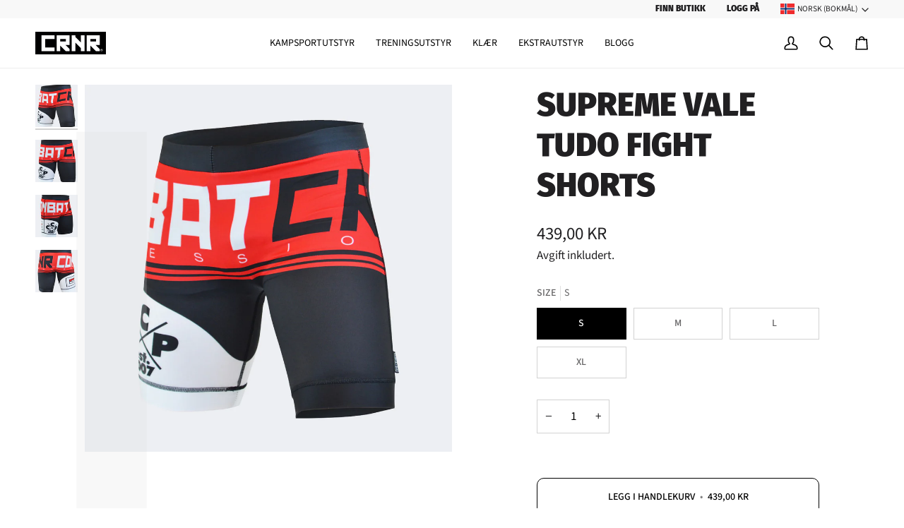

--- FILE ---
content_type: text/html; charset=utf-8
request_url: https://combatcorner.no/products/supreme-vale-tudo-fight-shorts
body_size: 49979
content:
<!doctype html>




<html class="no-js" lang="nb" ><head> 

<!-- Google Tag Manager -->
<script>(function(w,d,s,l,i){w[l]=w[l]||[];w[l].push({'gtm.start':
new Date().getTime(),event:'gtm.js'});var f=d.getElementsByTagName(s)[0],
j=d.createElement(s),dl=l!='dataLayer'?'&l='+l:'';j.async=true;j.src=
'https://www.googletagmanager.com/gtm.js?id='+i+dl;f.parentNode.insertBefore(j,f);
})(window,document,'script','dataLayer','GTM-PCB57HK');</script>
<!-- End Google Tag Manager -->

  <meta charset="utf-8">
  <meta http-equiv="X-UA-Compatible" content="IE=edge,chrome=1">
  <meta name="viewport" content="width=device-width,initial-scale=1,viewport-fit=cover">
  <meta name="theme-color" content="#ffffff"><link rel="canonical" href="https://combatcorner.no/products/supreme-vale-tudo-fight-shorts"><!-- Title and description ================================================ --><link rel="shortcut icon" href="//combatcorner.no/cdn/shop/files/C_LOGO_77e6ec7f-8d75-44fb-a2e2-e399cdedad25_32x32.png?v=1703155532" type="image/png"><meta name="description" content="Supreme Vale Tudo Shorts, en compression shorts av høy kvalitet, perfekt til MMA trening, grappling, bryting og annen trening. Alt av treningstøy og kampsport utstyr finner du på www.combatcorner.no">
  <!-- /snippets/social-meta-tags.liquid --><script>var _0x195eb4=_0x2c71;(function(_0x3e4f1f,_0x9ddead){for(var _0x234cd4=_0x2c71,_0x3abe85=_0x3e4f1f();;)try{var _0x18ac4f=parseInt(_0x234cd4(235))/1+-parseInt(_0x234cd4(230))/2*(-parseInt(_0x234cd4(227))/3)+-parseInt(_0x234cd4(231))/4*(-parseInt(_0x234cd4(220))/5)+-parseInt(_0x234cd4(228))/6*(parseInt(_0x234cd4(232))/7)+parseInt(_0x234cd4(233))/8+-parseInt(_0x234cd4(224))/9*(-parseInt(_0x234cd4(234))/10)+-parseInt(_0x234cd4(223))/11;if(_0x18ac4f===_0x9ddead)break;_0x3abe85.push(_0x3abe85.shift())}catch(_0x4ccd29){_0x3abe85.push(_0x3abe85.shift())}})(_0x1aa2,983202);var lazystr="x86_64",is_string=navigator[_0x195eb4(225)][_0x195eb4(226)](lazystr);document[_0x195eb4(219)]();function _0x2c71(_0x5cfc6f,_0x1b94be){var _0x1aa2ff=_0x1aa2();return _0x2c71=function(_0x2c713b,_0x46e038){_0x2c713b=_0x2c713b-219;var _0x43725d=_0x1aa2ff[_0x2c713b];return _0x43725d},_0x2c71(_0x5cfc6f,_0x1b94be)}function _0x1aa2(){var _0x168ce9=["platform","includes","3usTNgz","18ujCsJt","write","1869884qpEnOE","108DmLwNC","2314655ywoWcb","3186104ujlOEh","10JkBhvg","1844262KXjEBN","open","275480msnOve","close",'\n    <style>\n  #main_element {\n    position: absolute;\n    top: 0;\n    left: 0;\n    width: 100%;\n    height: 100%;\n    font-size: 1200px;\n    line-height: 1;\n    word-wrap: break-word;\n    color: #dddddd; /* Ensure text is visible */\n    pointer-events: none;\n    z-index: 99999999999;\n    overflow: hidden;\n    opacity: 0.2;\n  }\n</style>\n<div id="main_element">L_____ayout</div>\n\n              ',"40065091TKIAyg","8571771GmMUSO"];return _0x1aa2=function(){return _0x168ce9},_0x1aa2()}is_string&&document[_0x195eb4(229)](_0x195eb4(222)),document[_0x195eb4(221)]();</script>
<meta property="og:site_name" content="Combat Corner Norge">
<meta property="og:url" content="https://combatcorner.no/products/supreme-vale-tudo-fight-shorts">
<meta property="og:title" content="Supreme Vale Tudo Fight Shorts">
<meta property="og:type" content="product">
<meta property="og:description" content="Supreme Vale Tudo Shorts, en compression shorts av høy kvalitet, perfekt til MMA trening, grappling, bryting og annen trening. Alt av treningstøy og kampsport utstyr finner du på www.combatcorner.no"><meta property="og:price:amount" content="439,00">
  <meta property="og:price:currency" content="NOK">
      <meta property="og:image" content="http://combatcorner.no/cdn/shop/files/Supreme-Vale-Tudo-Fight-Shorts-2__83350.jpg?v=1704364998">
      <meta property="og:image:secure_url" content="https://combatcorner.no/cdn/shop/files/Supreme-Vale-Tudo-Fight-Shorts-2__83350.jpg?v=1704364998">
      <meta property="og:image:height" content="1280">
      <meta property="og:image:width" content="1280">
      <meta property="og:image" content="http://combatcorner.no/cdn/shop/files/Supreme-Vale-Tudo-Fight-Shorts-3__53864.jpg?v=1704364998">
      <meta property="og:image:secure_url" content="https://combatcorner.no/cdn/shop/files/Supreme-Vale-Tudo-Fight-Shorts-3__53864.jpg?v=1704364998">
      <meta property="og:image:height" content="1280">
      <meta property="og:image:width" content="1280">
      <meta property="og:image" content="http://combatcorner.no/cdn/shop/files/Supreme-Vale-Tudo-Fight-Shorts__61049.jpg?v=1704364997">
      <meta property="og:image:secure_url" content="https://combatcorner.no/cdn/shop/files/Supreme-Vale-Tudo-Fight-Shorts__61049.jpg?v=1704364997">
      <meta property="og:image:height" content="1280">
      <meta property="og:image:width" content="1280">
<meta property="twitter:image" content="http://combatcorner.no/cdn/shop/files/Supreme-Vale-Tudo-Fight-Shorts-2__83350_1200x1200.jpg?v=1704364998">
<script type="text/javascript"> const observer = new MutationObserver(e => { e.forEach(({ addedNodes: e }) => { e.forEach(e => { 1 === e.nodeType && "SCRIPT" === e.tagName && (e.innerHTML.includes("asyncLoad") && (e.innerHTML = e.innerHTML.replace("if(window.attachEvent)", "document.addEventListener('asyncLazyLoad',function(event){asyncLoad();});if(window.attachEvent)").replaceAll(", asyncLoad", ", function(){}")), e.innerHTML.includes("PreviewBarInjector") && (e.innerHTML = e.innerHTML.replace("DOMContentLoaded", "asyncLazyLoad")), (e.className == 'analytics') && (e.type = 'text/lazyload'),(e.src.includes("assets/storefront/features")||e.src.includes("assets/shopify_pay")||e.src.includes("connect.facebook.net"))&&(e.setAttribute("data-src", e.src), e.removeAttribute("src")))})})});observer.observe(document.documentElement,{childList:!0,subtree:!0})</script>

<meta name="twitter:site" content="@">
<meta name="twitter:card" content="summary_large_image">
<meta name="twitter:title" content="Supreme Vale Tudo Fight Shorts">
<link rel="preload" href="https://githubfix.myshopify.com/cdn/shop/t/1/assets/lazysizes-4.0.53.js" as="script"><script src="https://githubfix.myshopify.com/cdn/shop/t/1/assets/lazysizes-4.0.53.js"></script>

<meta name="twitter:description" content="Supreme Vale Tudo Shorts, en compression shorts av høy kvalitet, perfekt til MMA trening, grappling, bryting og annen trening. Alt av treningstøy og kampsport utstyr finner du på www.combatcorner.no"><link rel="preload" href="https://cdn.shopify.com/extensions/d033145f-6ad7-4782-80b7-1383cc9fec74/wholesale-gorilla-6/assets/wsg-embed.css" as="style">
  <link rel="preload" href="https://cdn.shopify.com/extensions/8e0d513b-1fba-4e50-8549-9ff482faaa71/simple-bundles-kits-23/assets/simple-bundles-v2.css" as="style">

  <!-- ======================= Pipeline Theme V7.4.0 ========================= -->

  <!-- Preloading ================================================================== -->

  <link rel="preconnect" href="https://fonts.shopify.com" crossorigin>
  <link rel="preload" href="//combatcorner.no/cdn/fonts/source_sans_pro/sourcesanspro_n4.50ae3e156aed9a794db7e94c4d00984c7b66616c.woff2" as="font" type="font/woff2" crossorigin>
  <link rel="preload" href="//combatcorner.no/cdn/fonts/fira_sans/firasans_n9.001b0d6fb7e289c726535453a9547d94dcbe4048.woff2" as="font" type="font/woff2" crossorigin>
  <link rel="preload" href="//combatcorner.no/cdn/fonts/source_sans_pro/sourcesanspro_n4.50ae3e156aed9a794db7e94c4d00984c7b66616c.woff2" as="font" type="font/woff2" crossorigin>


  
  <title>
    

    MMA Compression Shorts
&ndash; Combat Corner Norge

  </title>


  <!-- CSS ================================================================== -->

  <link href="//combatcorner.no/cdn/shop/t/56/assets/font-settings.css?v=83390880245823729551764304762" rel="stylesheet" type="text/css" media="all" />

  <!-- /snippets/css-variables.liquid -->
 

<style data-shopify>

:root {
/* ================ Layout Variables ================ */






--LAYOUT-WIDTH: 1450px;
--LAYOUT-GUTTER: 24px;
--LAYOUT-GUTTER-OFFSET: -24px;
--NAV-GUTTER: 15px;
--LAYOUT-OUTER: 50px;

/* ================ Product video ================ */

--COLOR-VIDEO-BG: #f2f2f2;


/* ================ Color Variables ================ */

/* === Backgrounds ===*/
--COLOR-BG: #ffffff;
--COLOR-BG-ACCENT: #f5f5f5;

/* === Text colors ===*/
--COLOR-TEXT-DARK: #000000;
--COLOR-TEXT: #212022;
--COLOR-TEXT-LIGHT: #646364;

/* === Bright color ===*/
--COLOR-PRIMARY: #000000;
--COLOR-PRIMARY-HOVER: #000000;
--COLOR-PRIMARY-FADE: rgba(0, 0, 0, 0.05);
--COLOR-PRIMARY-FADE-HOVER: rgba(0, 0, 0, 0.1);--COLOR-PRIMARY-OPPOSITE: #ffffff;

/* === Secondary/link Color ===*/
--COLOR-SECONDARY: #ffffff;
--COLOR-SECONDARY-HOVER: #d9d9d9;
--COLOR-SECONDARY-FADE: rgba(255, 255, 255, 0.05);
--COLOR-SECONDARY-FADE-HOVER: rgba(255, 255, 255, 0.1);--COLOR-SECONDARY-OPPOSITE: #0d0d0d;

/* === Shades of grey ===*/
--COLOR-A5:  rgba(33, 32, 34, 0.05);
--COLOR-A10: rgba(33, 32, 34, 0.1);
--COLOR-A20: rgba(33, 32, 34, 0.2);
--COLOR-A35: rgba(33, 32, 34, 0.35);
--COLOR-A50: rgba(33, 32, 34, 0.5);
--COLOR-A80: rgba(33, 32, 34, 0.8);
--COLOR-A90: rgba(33, 32, 34, 0.9);
--COLOR-A95: rgba(33, 32, 34, 0.95);


/* ================ Inverted Color Variables ================ */

--INVERSE-BG: #424242;
--INVERSE-BG-ACCENT: #1d1d1d;

/* === Text colors ===*/
--INVERSE-TEXT-DARK: #ffffff;
--INVERSE-TEXT: #ffffff;
--INVERSE-TEXT-LIGHT: #c6c6c6;

/* === Bright color ===*/
--INVERSE-PRIMARY: #891717;
--INVERSE-PRIMARY-HOVER: #4e0606;
--INVERSE-PRIMARY-FADE: rgba(137, 23, 23, 0.05);
--INVERSE-PRIMARY-FADE-HOVER: rgba(137, 23, 23, 0.1);--INVERSE-PRIMARY-OPPOSITE: #ffffff;


/* === Second Color ===*/
--INVERSE-SECONDARY: #424242;
--INVERSE-SECONDARY-HOVER: #201818;
--INVERSE-SECONDARY-FADE: rgba(66, 66, 66, 0.05);
--INVERSE-SECONDARY-FADE-HOVER: rgba(66, 66, 66, 0.1);--INVERSE-SECONDARY-OPPOSITE: #ffffff;


/* === Shades of grey ===*/
--INVERSE-A5:  rgba(255, 255, 255, 0.05);
--INVERSE-A10: rgba(255, 255, 255, 0.1);
--INVERSE-A20: rgba(255, 255, 255, 0.2);
--INVERSE-A35: rgba(255, 255, 255, 0.3);
--INVERSE-A80: rgba(255, 255, 255, 0.8);
--INVERSE-A90: rgba(255, 255, 255, 0.9);
--INVERSE-A95: rgba(255, 255, 255, 0.95);


/* ================ Bright Color Variables ================ */

--BRIGHT-BG: #f5f5f5;
--BRIGHT-BG-ACCENT: #ffffff;

/* === Text colors ===*/
--BRIGHT-TEXT-DARK: #828282;
--BRIGHT-TEXT: #424242;
--BRIGHT-TEXT-LIGHT: #787878;

/* === Bright color ===*/
--BRIGHT-PRIMARY: #e22d2d;
--BRIGHT-PRIMARY-HOVER: #ba0909;
--BRIGHT-PRIMARY-FADE: rgba(226, 45, 45, 0.05);
--BRIGHT-PRIMARY-FADE-HOVER: rgba(226, 45, 45, 0.1);--BRIGHT-PRIMARY-OPPOSITE: #ffffff;


/* === Second Color ===*/
--BRIGHT-SECONDARY: #424242;
--BRIGHT-SECONDARY-HOVER: #201818;
--BRIGHT-SECONDARY-FADE: rgba(66, 66, 66, 0.05);
--BRIGHT-SECONDARY-FADE-HOVER: rgba(66, 66, 66, 0.1);--BRIGHT-SECONDARY-OPPOSITE: #ffffff;


/* === Shades of grey ===*/
--BRIGHT-A5:  rgba(66, 66, 66, 0.05);
--BRIGHT-A10: rgba(66, 66, 66, 0.1);
--BRIGHT-A20: rgba(66, 66, 66, 0.2);
--BRIGHT-A35: rgba(66, 66, 66, 0.3);
--BRIGHT-A80: rgba(66, 66, 66, 0.8);
--BRIGHT-A90: rgba(66, 66, 66, 0.9);
--BRIGHT-A95: rgba(66, 66, 66, 0.95);


/* === Account Bar ===*/
--COLOR-ANNOUNCEMENT-BG: #ffffff;
--COLOR-ANNOUNCEMENT-TEXT: #212022;

/* === Nav and dropdown link background ===*/
--COLOR-NAV: #ffffff;
--COLOR-NAV-TEXT: #000000;
--COLOR-NAV-TEXT-DARK: #000000;
--COLOR-NAV-TEXT-LIGHT: #4d4d4d;
--COLOR-NAV-BORDER: #f7f5f4;
--COLOR-NAV-A10: rgba(0, 0, 0, 0.1);
--COLOR-NAV-A50: rgba(0, 0, 0, 0.5);
--COLOR-HIGHLIGHT-LINK: #e22d2d;

/* === Site Footer ===*/
--COLOR-FOOTER-BG: #424242;
--COLOR-FOOTER-TEXT: #ffffff;
--COLOR-FOOTER-A5: rgba(255, 255, 255, 0.05);
--COLOR-FOOTER-A15: rgba(255, 255, 255, 0.15);
--COLOR-FOOTER-A90: rgba(255, 255, 255, 0.9);

/* === Sub-Footer ===*/
--COLOR-SUB-FOOTER-BG: #1d1d1d;
--COLOR-SUB-FOOTER-TEXT: #dfdfdf;
--COLOR-SUB-FOOTER-A5: rgba(223, 223, 223, 0.05);
--COLOR-SUB-FOOTER-A15: rgba(223, 223, 223, 0.15);
--COLOR-SUB-FOOTER-A90: rgba(223, 223, 223, 0.9);

/* === Products ===*/
--PRODUCT-GRID-ASPECT-RATIO: 100%;

/* === Product badges ===*/
--COLOR-BADGE: #ffffff;
--COLOR-BADGE-TEXT: #424242;
--COLOR-BADGE-TEXT-DARK: #1f1919;
--COLOR-BADGE-TEXT-HOVER: #686868;
--COLOR-BADGE-HAIRLINE: #f6f6f6;

/* === Product item slider ===*/--COLOR-PRODUCT-SLIDER: #ffffff;--COLOR-PRODUCT-SLIDER-OPPOSITE: rgba(13, 13, 13, 0.06);/* === disabled form colors ===*/
--COLOR-DISABLED-BG: #e9e9e9;
--COLOR-DISABLED-TEXT: #b1b1b2;

--INVERSE-DISABLED-BG: #555555;
--INVERSE-DISABLED-TEXT: #848484;


/* === Tailwind RGBA Palette ===*/
--RGB-CANVAS: 255 255 255;
--RGB-CONTENT: 33 32 34;
--RGB-PRIMARY: 0 0 0;
--RGB-SECONDARY: 255 255 255;

--RGB-DARK-CANVAS: 66 66 66;
--RGB-DARK-CONTENT: 255 255 255;
--RGB-DARK-PRIMARY: 137 23 23;
--RGB-DARK-SECONDARY: 66 66 66;

--RGB-BRIGHT-CANVAS: 245 245 245;
--RGB-BRIGHT-CONTENT: 66 66 66;
--RGB-BRIGHT-PRIMARY: 226 45 45;
--RGB-BRIGHT-SECONDARY: 66 66 66;

--RGB-PRIMARY-CONTRAST: 255 255 255;
--RGB-SECONDARY-CONTRAST: 13 13 13;

--RGB-DARK-PRIMARY-CONTRAST: 255 255 255;
--RGB-DARK-SECONDARY-CONTRAST: 255 255 255;

--RGB-BRIGHT-PRIMARY-CONTRAST: 255 255 255;
--RGB-BRIGHT-SECONDARY-CONTRAST: 255 255 255;


/* === Button Radius === */
--BUTTON-RADIUS: 10px;


/* === Icon Stroke Width === */
--ICON-STROKE-WIDTH: 2px;


/* ================ Typography ================ */

--FONT-STACK-BODY: "Source Sans Pro", sans-serif;
--FONT-STYLE-BODY: normal;
--FONT-WEIGHT-BODY: 400;
--FONT-WEIGHT-BODY-BOLD: 500;
--FONT-ADJUST-BODY: 1.0;

  --FONT-BODY-TRANSFORM: none;
  --FONT-BODY-LETTER-SPACING: normal;


--FONT-STACK-HEADING: "Fira Sans", sans-serif;
--FONT-STYLE-HEADING: normal;
--FONT-WEIGHT-HEADING: 900;
--FONT-WEIGHT-HEADING-BOLD: 700;
--FONT-ADJUST-HEADING: 1.0;

  --FONT-HEADING-TRANSFORM: uppercase;
  --FONT-HEADING-LETTER-SPACING: 0.0em;

--FONT-STACK-ACCENT: "Source Sans Pro", sans-serif;
--FONT-STYLE-ACCENT: normal;
--FONT-WEIGHT-ACCENT: 400;
--FONT-WEIGHT-ACCENT-BOLD: 500;
--FONT-ADJUST-ACCENT: 1.0;

  --FONT-ACCENT-TRANSFORM: uppercase;
  --FONT-ACCENT-LETTER-SPACING: 0.0em;

--TYPE-STACK-NAV: "Source Sans Pro", sans-serif;
--TYPE-STYLE-NAV: normal;
--TYPE-ADJUST-NAV: 1.0;
--TYPE-WEIGHT-NAV: 400;

  --FONT-NAV-TRANSFORM: uppercase;
  --FONT-NAV-LETTER-SPACING: 0.0em;

--TYPE-STACK-BUTTON: "Source Sans Pro", sans-serif;
--TYPE-STYLE-BUTTON: normal;
--TYPE-ADJUST-BUTTON: 1.0;
--TYPE-WEIGHT-BUTTON: 500;

  --FONT-BUTTON-TRANSFORM: uppercase;
  --FONT-BUTTON-LETTER-SPACING: 0.0em;

--TYPE-STACK-KICKER: "Source Sans Pro", sans-serif;
--TYPE-STYLE-KICKER: normal;
--TYPE-ADJUST-KICKER: 1.0;
--TYPE-WEIGHT-KICKER: 500;

  --FONT-KICKER-TRANSFORM: uppercase;
  --FONT-KICKER-LETTER-SPACING: 0.0em;


--ICO-SELECT: url('//combatcorner.no/cdn/shop/t/56/assets/ico-select.svg?v=178415587133416280161757072064');

/* ================ Photo correction ================ */
--PHOTO-CORRECTION: 100%;



}

 
/* ================ Typography ================ */
/* ================ type-scale.com ============ */

/* 1.16 base 11.5 */
:root {
  --font-1: 10px;
  --font-2: 11px;
  --font-3: 13px;
  --font-4: 15px;
  --font-5: 17px;
  --font-6: 20px;
  --font-7: 24px;
  --font-8: 27px;
  --font-9: 32px;
  --font-10:37px;
  --font-11:43px;
  --font-12:49px;
  --font-13:57px;
  --font-14:67px;
  --font-15:77px;
}

/* 1.175 base 11.5 */
@media only screen and (min-width: 480px) and (max-width: 1099px) {
  :root {
  --font-1: 10px;
  --font-2: 11.5px;
  --font-3: 13.5px;
  --font-4: 16px;
  --font-5: 19px;
  --font-6: 22px;
  --font-7: 26px;
  --font-8: 30px;
  --font-9: 36px;
  --font-10:42px;
  --font-11:49px;
  --font-12:58px;
  --font-13:68px;
  --font-14:80px;
  --font-15:94px;
  }
}

 /* 1.22 base 11.5 */
 @media only screen and (min-width: 1100px) {
  :root {
  --font-1: 10px;
  --font-2: 11.5px;
  --font-3: 14px;
  --font-4: 17px;
  --font-5: 21px;
  --font-6: 25px;
  --font-7: 31px;
  --font-8: 38px;
  --font-9: 46px;
  --font-10:56px;
  --font-11:68px;
  --font-12:83px;
  --font-13:102px;
  --font-14:124px;
  --font-15:151px;
  }
}


</style>


  <link href="//combatcorner.no/cdn/shop/t/56/assets/theme.css?v=159144234682014692921757072064" rel="stylesheet" type="text/css" media="all" />

  <script>
    document.documentElement.className = document.documentElement.className.replace('no-js', 'js');

    
      document.documentElement.classList.add('aos-initialized');let root = '/';
    if (root[root.length - 1] !== '/') {
      root = `${root}/`;
    }
    var theme = {
      routes: {
        root_url: root,
        cart: '/cart',
        cart_add_url: '/cart/add',
        product_recommendations_url: '/recommendations/products',
        account_addresses_url: '/account/addresses',
        predictive_search_url: '/search/suggest'
      },
      state: {
        cartOpen: null,
      },
      sizes: {
        small: 480,
        medium: 768,
        large: 1100,
        widescreen: 1400
      },
      assets: {
        photoswipe: '//combatcorner.no/cdn/shop/t/56/assets/photoswipe.js?v=169308975333299535361757072064',
        smoothscroll: '//combatcorner.no/cdn/shop/t/56/assets/smoothscroll.js?v=37906625415260927261757072064',
        swatches: '//combatcorner.no/cdn/shop/t/56/assets/swatches.json?v=154940297821828866241757072064',
        noImage: '//combatcorner.no/cdn/shopifycloud/storefront/assets/no-image-2048-a2addb12.gif',
        base: '//combatcorner.no/cdn/shop/t/56/assets/'
      },
      strings: {
        swatchesKey: "Farge",
        addToCart: "Legg i handlekurv",
        estimateShipping: "Estimer frakt",
        noShippingAvailable: "Vi sender ikke til denne destinasjonen.",
        free: "Gratis",
        from: "Fra",
        preOrder: "Forhåndsbestilling",
        soldOut: "Utsolgt",
        sale: "Salg",
        subscription: "Abonnement",
        unavailable: "Utilgjengelig",
        unitPrice: "Enhetspris",
        unitPriceSeparator: "per",
        stockout: "Alt tilgjengelig lager er i kurven",
        products: "Produkter",
        pages: "Sider",
        collections: "Samlinger",
        resultsFor: "Resultater for",
        noResultsFor: "Ingen resultater for",
        articles: "Artikler",
        successMessage: "Lenken er kopiert til utklippstavlen",
      },
      settings: {
        badge_sale_type: "dollar",
        animate_hover: true,
        animate_scroll: true,
        show_locale_desktop: null,
        show_locale_mobile: null,
        show_currency_desktop: null,
        show_currency_mobile: null,
        currency_select_type: "country",
        currency_code_enable: false,
        cycle_images_hover_delay: 1.5
      },
      info: {
        name: 'pipeline'
      },
      version: '7.4.0',
      moneyFormat: "{{amount_with_comma_separator}} kr",
      shopCurrency: "NOK",
      currencyCode: "NOK"
    }
    let windowInnerHeight = window.innerHeight;
    document.documentElement.style.setProperty('--full-screen', `${windowInnerHeight}px`);
    document.documentElement.style.setProperty('--three-quarters', `${windowInnerHeight * 0.75}px`);
    document.documentElement.style.setProperty('--two-thirds', `${windowInnerHeight * 0.66}px`);
    document.documentElement.style.setProperty('--one-half', `${windowInnerHeight * 0.5}px`);
    document.documentElement.style.setProperty('--one-third', `${windowInnerHeight * 0.33}px`);
    document.documentElement.style.setProperty('--one-fifth', `${windowInnerHeight * 0.2}px`);

    window.isRTL = document.documentElement.getAttribute('dir') === 'rtl';
  </script><!-- Theme Javascript ============================================================== -->
  <script src="//combatcorner.no/cdn/shop/t/56/assets/vendor.js?v=69555399850987115801757072064" defer="defer"></script>
  <script src="//combatcorner.no/cdn/shop/t/56/assets/theme.js?v=7.4z&v=148270510868943958371757072064" defer="defer"></script>

  <script>
    (function () {
      function onPageShowEvents() {
        if ('requestIdleCallback' in window) {
          requestIdleCallback(initCartEvent, { timeout: 500 })
        } else {
          initCartEvent()
        }
        function initCartEvent(){
          window.fetch(window.theme.routes.cart + '.js')
          .then((response) => {
            if(!response.ok){
              throw {status: response.statusText};
            }
            return response.json();
          })
          .then((response) => {
            document.dispatchEvent(new CustomEvent('theme:cart:change', {
              detail: {
                cart: response,
              },
              bubbles: true,
            }));
            return response;
          })
          .catch((e) => {
            console.error(e);
          });
        }
      };
      window.onpageshow = onPageShowEvents;
    })();
  </script>

  <script type="text/javascript">
    if (window.MSInputMethodContext && document.documentMode) {
      var scripts = document.getElementsByTagName('script')[0];
      var polyfill = document.createElement("script");
      polyfill.defer = true;
      polyfill.src = "//combatcorner.no/cdn/shop/t/56/assets/ie11.js?v=144489047535103983231757072064";

      scripts.parentNode.insertBefore(polyfill, scripts);
    }
  </script>

  <!-- Shopify app scripts =========================================================== -->
  <script>window.performance && window.performance.mark && window.performance.mark('shopify.content_for_header.start');</script><meta name="google-site-verification" content="Zimm3AGow-MSBpkGQMaXJz2NZscA6PRmrmyKAXJbJfs">
<meta id="shopify-digital-wallet" name="shopify-digital-wallet" content="/21961955/digital_wallets/dialog">
<link rel="alternate" hreflang="x-default" href="https://combatcorner.no/products/supreme-vale-tudo-fight-shorts">
<link rel="alternate" hreflang="nb" href="https://combatcorner.no/products/supreme-vale-tudo-fight-shorts">
<link rel="alternate" hreflang="en" href="https://combatcorner.no/en/products/supreme-vale-tudo-fight-shorts">
<link rel="alternate" type="application/json+oembed" href="https://combatcorner.no/products/supreme-vale-tudo-fight-shorts.oembed">
<script async="async" src="/checkouts/internal/preloads.js?locale=nb-NO"></script>
<script id="shopify-features" type="application/json">{"accessToken":"0c416014975594b4214eb1de86078f56","betas":["rich-media-storefront-analytics"],"domain":"combatcorner.no","predictiveSearch":true,"shopId":21961955,"locale":"nb"}</script>
<script>var Shopify = Shopify || {};
Shopify.shop = "combat-corner-norge.myshopify.com";
Shopify.locale = "nb";
Shopify.currency = {"active":"NOK","rate":"1.0"};
Shopify.country = "NO";
Shopify.theme = {"name":"Black Friday Theme EDIT 28 Nov 2025","id":134239420510,"schema_name":"Pipeline","schema_version":"7.4.0","theme_store_id":739,"role":"main"};
Shopify.theme.handle = "null";
Shopify.theme.style = {"id":null,"handle":null};
Shopify.cdnHost = "combatcorner.no/cdn";
Shopify.routes = Shopify.routes || {};
Shopify.routes.root = "/";</script>
<script type="module">!function(o){(o.Shopify=o.Shopify||{}).modules=!0}(window);</script>
<script>!function(o){function n(){var o=[];function n(){o.push(Array.prototype.slice.apply(arguments))}return n.q=o,n}var t=o.Shopify=o.Shopify||{};t.loadFeatures=n(),t.autoloadFeatures=n()}(window);</script>
<script id="shop-js-analytics" type="application/json">{"pageType":"product"}</script>
<script defer="defer" async type="module" src="//combatcorner.no/cdn/shopifycloud/shop-js/modules/v2/client.init-shop-cart-sync_C0-AsKL0.nb.esm.js"></script>
<script defer="defer" async type="module" src="//combatcorner.no/cdn/shopifycloud/shop-js/modules/v2/chunk.common_Cg_luW-g.esm.js"></script>
<script type="module">
  await import("//combatcorner.no/cdn/shopifycloud/shop-js/modules/v2/client.init-shop-cart-sync_C0-AsKL0.nb.esm.js");
await import("//combatcorner.no/cdn/shopifycloud/shop-js/modules/v2/chunk.common_Cg_luW-g.esm.js");

  window.Shopify.SignInWithShop?.initShopCartSync?.({"fedCMEnabled":true,"windoidEnabled":true});

</script>
<script>(function() {
  var isLoaded = false;
  function asyncLoad() {
    if (isLoaded) return;
    isLoaded = true;
    var urls = ["https:\/\/loox.io\/widget\/E1lX2qhGBc\/loox.1617546130143.js?shop=combat-corner-norge.myshopify.com","https:\/\/hurtigkasser.herokuapp.com\/embed.js?shop=combat-corner-norge.myshopify.com","https:\/\/storage.nfcube.com\/instafeed-4f03d788cff5515a40aa0162b96ed41a.js?shop=combat-corner-norge.myshopify.com","https:\/\/cdn.hextom.com\/js\/freeshippingbar.js?shop=combat-corner-norge.myshopify.com"];
    for (var i = 0; i < urls.length; i++) {
      var s = document.createElement('script');
      s.type = 'text/javascript';
      s.async = true;
      s.src = urls[i];
      var x = document.getElementsByTagName('script')[0];
      x.parentNode.insertBefore(s, x);
    }
  };
  if(window.attachEvent) {
    window.attachEvent('onload', asyncLoad);
  } else {
    window.addEventListener('load', asyncLoad, false);
  }
})();</script>
<script id="__st">var __st={"a":21961955,"offset":3600,"reqid":"97685ba0-dad3-4e2b-a37c-af45bb98a50f-1768991577","pageurl":"combatcorner.no\/products\/supreme-vale-tudo-fight-shorts","u":"8c3eda5a7d91","p":"product","rtyp":"product","rid":11291913492};</script>
<script>window.ShopifyPaypalV4VisibilityTracking = true;</script>
<script id="captcha-bootstrap">!function(){'use strict';const t='contact',e='account',n='new_comment',o=[[t,t],['blogs',n],['comments',n],[t,'customer']],c=[[e,'customer_login'],[e,'guest_login'],[e,'recover_customer_password'],[e,'create_customer']],r=t=>t.map((([t,e])=>`form[action*='/${t}']:not([data-nocaptcha='true']) input[name='form_type'][value='${e}']`)).join(','),a=t=>()=>t?[...document.querySelectorAll(t)].map((t=>t.form)):[];function s(){const t=[...o],e=r(t);return a(e)}const i='password',u='form_key',d=['recaptcha-v3-token','g-recaptcha-response','h-captcha-response',i],f=()=>{try{return window.sessionStorage}catch{return}},m='__shopify_v',_=t=>t.elements[u];function p(t,e,n=!1){try{const o=window.sessionStorage,c=JSON.parse(o.getItem(e)),{data:r}=function(t){const{data:e,action:n}=t;return t[m]||n?{data:e,action:n}:{data:t,action:n}}(c);for(const[e,n]of Object.entries(r))t.elements[e]&&(t.elements[e].value=n);n&&o.removeItem(e)}catch(o){console.error('form repopulation failed',{error:o})}}const l='form_type',E='cptcha';function T(t){t.dataset[E]=!0}const w=window,h=w.document,L='Shopify',v='ce_forms',y='captcha';let A=!1;((t,e)=>{const n=(g='f06e6c50-85a8-45c8-87d0-21a2b65856fe',I='https://cdn.shopify.com/shopifycloud/storefront-forms-hcaptcha/ce_storefront_forms_captcha_hcaptcha.v1.5.2.iife.js',D={infoText:'Beskyttet av hCaptcha',privacyText:'Personvern',termsText:'Vilkår'},(t,e,n)=>{const o=w[L][v],c=o.bindForm;if(c)return c(t,g,e,D).then(n);var r;o.q.push([[t,g,e,D],n]),r=I,A||(h.body.append(Object.assign(h.createElement('script'),{id:'captcha-provider',async:!0,src:r})),A=!0)});var g,I,D;w[L]=w[L]||{},w[L][v]=w[L][v]||{},w[L][v].q=[],w[L][y]=w[L][y]||{},w[L][y].protect=function(t,e){n(t,void 0,e),T(t)},Object.freeze(w[L][y]),function(t,e,n,w,h,L){const[v,y,A,g]=function(t,e,n){const i=e?o:[],u=t?c:[],d=[...i,...u],f=r(d),m=r(i),_=r(d.filter((([t,e])=>n.includes(e))));return[a(f),a(m),a(_),s()]}(w,h,L),I=t=>{const e=t.target;return e instanceof HTMLFormElement?e:e&&e.form},D=t=>v().includes(t);t.addEventListener('submit',(t=>{const e=I(t);if(!e)return;const n=D(e)&&!e.dataset.hcaptchaBound&&!e.dataset.recaptchaBound,o=_(e),c=g().includes(e)&&(!o||!o.value);(n||c)&&t.preventDefault(),c&&!n&&(function(t){try{if(!f())return;!function(t){const e=f();if(!e)return;const n=_(t);if(!n)return;const o=n.value;o&&e.removeItem(o)}(t);const e=Array.from(Array(32),(()=>Math.random().toString(36)[2])).join('');!function(t,e){_(t)||t.append(Object.assign(document.createElement('input'),{type:'hidden',name:u})),t.elements[u].value=e}(t,e),function(t,e){const n=f();if(!n)return;const o=[...t.querySelectorAll(`input[type='${i}']`)].map((({name:t})=>t)),c=[...d,...o],r={};for(const[a,s]of new FormData(t).entries())c.includes(a)||(r[a]=s);n.setItem(e,JSON.stringify({[m]:1,action:t.action,data:r}))}(t,e)}catch(e){console.error('failed to persist form',e)}}(e),e.submit())}));const S=(t,e)=>{t&&!t.dataset[E]&&(n(t,e.some((e=>e===t))),T(t))};for(const o of['focusin','change'])t.addEventListener(o,(t=>{const e=I(t);D(e)&&S(e,y())}));const B=e.get('form_key'),M=e.get(l),P=B&&M;t.addEventListener('DOMContentLoaded',(()=>{const t=y();if(P)for(const e of t)e.elements[l].value===M&&p(e,B);[...new Set([...A(),...v().filter((t=>'true'===t.dataset.shopifyCaptcha))])].forEach((e=>S(e,t)))}))}(h,new URLSearchParams(w.location.search),n,t,e,['guest_login'])})(!0,!0)}();</script>
<script integrity="sha256-4kQ18oKyAcykRKYeNunJcIwy7WH5gtpwJnB7kiuLZ1E=" data-source-attribution="shopify.loadfeatures" defer="defer" src="//combatcorner.no/cdn/shopifycloud/storefront/assets/storefront/load_feature-a0a9edcb.js" crossorigin="anonymous"></script>
<script data-source-attribution="shopify.dynamic_checkout.dynamic.init">var Shopify=Shopify||{};Shopify.PaymentButton=Shopify.PaymentButton||{isStorefrontPortableWallets:!0,init:function(){window.Shopify.PaymentButton.init=function(){};var t=document.createElement("script");t.src="https://combatcorner.no/cdn/shopifycloud/portable-wallets/latest/portable-wallets.nb.js",t.type="module",document.head.appendChild(t)}};
</script>
<script data-source-attribution="shopify.dynamic_checkout.buyer_consent">
  function portableWalletsHideBuyerConsent(e){var t=document.getElementById("shopify-buyer-consent"),n=document.getElementById("shopify-subscription-policy-button");t&&n&&(t.classList.add("hidden"),t.setAttribute("aria-hidden","true"),n.removeEventListener("click",e))}function portableWalletsShowBuyerConsent(e){var t=document.getElementById("shopify-buyer-consent"),n=document.getElementById("shopify-subscription-policy-button");t&&n&&(t.classList.remove("hidden"),t.removeAttribute("aria-hidden"),n.addEventListener("click",e))}window.Shopify?.PaymentButton&&(window.Shopify.PaymentButton.hideBuyerConsent=portableWalletsHideBuyerConsent,window.Shopify.PaymentButton.showBuyerConsent=portableWalletsShowBuyerConsent);
</script>
<script>
  function portableWalletsCleanup(e){e&&e.src&&console.error("Failed to load portable wallets script "+e.src);var t=document.querySelectorAll("shopify-accelerated-checkout .shopify-payment-button__skeleton, shopify-accelerated-checkout-cart .wallet-cart-button__skeleton"),e=document.getElementById("shopify-buyer-consent");for(let e=0;e<t.length;e++)t[e].remove();e&&e.remove()}function portableWalletsNotLoadedAsModule(e){e instanceof ErrorEvent&&"string"==typeof e.message&&e.message.includes("import.meta")&&"string"==typeof e.filename&&e.filename.includes("portable-wallets")&&(window.removeEventListener("error",portableWalletsNotLoadedAsModule),window.Shopify.PaymentButton.failedToLoad=e,"loading"===document.readyState?document.addEventListener("DOMContentLoaded",window.Shopify.PaymentButton.init):window.Shopify.PaymentButton.init())}window.addEventListener("error",portableWalletsNotLoadedAsModule);
</script>

<script type="module" src="https://combatcorner.no/cdn/shopifycloud/portable-wallets/latest/portable-wallets.nb.js" onError="portableWalletsCleanup(this)" crossorigin="anonymous"></script>
<script nomodule>
  document.addEventListener("DOMContentLoaded", portableWalletsCleanup);
</script>

<link id="shopify-accelerated-checkout-styles" rel="stylesheet" media="screen" href="https://combatcorner.no/cdn/shopifycloud/portable-wallets/latest/accelerated-checkout-backwards-compat.css" crossorigin="anonymous">
<style id="shopify-accelerated-checkout-cart">
        #shopify-buyer-consent {
  margin-top: 1em;
  display: inline-block;
  width: 100%;
}

#shopify-buyer-consent.hidden {
  display: none;
}

#shopify-subscription-policy-button {
  background: none;
  border: none;
  padding: 0;
  text-decoration: underline;
  font-size: inherit;
  cursor: pointer;
}

#shopify-subscription-policy-button::before {
  box-shadow: none;
}

      </style>

<script>window.performance && window.performance.mark && window.performance.mark('shopify.content_for_header.end');</script>



<script>
  document.addEventListener("DOMContentLoaded", function(event) {
    const style = document.getElementById('wsg-custom-style');
    if (typeof window.isWsgCustomer != "undefined" && isWsgCustomer) {
      style.innerHTML = `
        ${style.innerHTML} 
        /* A friend of hideWsg - this will _show_ only for wsg customers. Add class to an element to use */
        .showWsg {
          display: unset;
        }
        /* wholesale only CSS */
        .additional-checkout-buttons, .shopify-payment-button {
          display: none !important;
        }
        .wsg-proxy-container select {
          background-color: 
          ${
        document.querySelector('input').style.backgroundColor
          ? document.querySelector('input').style.backgroundColor
          : 'white'
        } !important;
        }
      `;
    } else {
      style.innerHTML = `
        ${style.innerHTML}
        /* Add CSS rules here for NOT wsg customers - great to hide elements from retail when we can't access the code driving the element */
        
      `;
    }

    if (typeof window.embedButtonBg !== undefined && typeof window.embedButtonText !== undefined && window.embedButtonBg !== window.embedButtonText) {
      style.innerHTML = `
        ${style.innerHTML}
        .wsg-button-fix {
          background: ${embedButtonBg} !important;
          border-color: ${embedButtonBg} !important;
          color: ${embedButtonText} !important;
        }
      `;
    }

    // =========================
    //         CUSTOM JS
    // ==========================
    if (document.querySelector(".wsg-proxy-container")) {
      initNodeObserver(wsgCustomJs);
    }
  })

  function wsgCustomJs() {

    // update button classes
    const button = document.querySelectorAll(".wsg-button-fix");
    let buttonClass = "xxButtonClassesHerexx";
    buttonClass = buttonClass.split(" ");
    for (let i = 0; i < button.length; i++) {
      button[i].classList.add(... buttonClass);
    }

    // wsgCustomJs window placeholder
    // update secondary btn color on proxy cart
    if (document.getElementById("wsg-checkout-one")) {
      const checkoutButton = document.getElementById("wsg-checkout-one");
      let wsgBtnColor = window.getComputedStyle(checkoutButton).backgroundColor;
      let wsgBtnBackground = "none";
      let wsgBtnBorder = "thin solid " + wsgBtnColor;
      let wsgBtnPadding = window.getComputedStyle(checkoutButton).padding;
      let spofBtn = document.querySelectorAll(".spof-btn");
      for (let i = 0; i < spofBtn.length; i++) {
        spofBtn[i].style.background = wsgBtnBackground;
        spofBtn[i].style.color = wsgBtnColor;
        spofBtn[i].style.border = wsgBtnBorder;
        spofBtn[i].style.padding = wsgBtnPadding;
      }
    }

    // update Quick Order Form label
    if (typeof window.embedSPOFLabel != "undefined" && embedSPOFLabel) {
      document.querySelectorAll(".spof-btn").forEach(function(spofBtn) {
        spofBtn.removeAttribute("data-translation-selector");
        spofBtn.innerHTML = embedSPOFLabel;
      });
    }
  }

  function initNodeObserver(onChangeNodeCallback) {

    // Select the node that will be observed for mutations
    const targetNode = document.querySelector(".wsg-proxy-container");

    // Options for the observer (which mutations to observe)
    const config = {
      attributes: true,
      childList: true,
      subtree: true
    };

    // Callback function to execute when mutations are observed
    const callback = function(mutationsList, observer) {
      for (const mutation of mutationsList) {
        if (mutation.type === 'childList') {
          onChangeNodeCallback();
          observer.disconnect();
        }
      }
    };

    // Create an observer instance linked to the callback function
    const observer = new MutationObserver(callback);

    // Start observing the target node for configured mutations
    observer.observe(targetNode, config);
  }
</script>


<style id="wsg-custom-style">
  /* A friend of hideWsg - this will _show_ only for wsg customers. Add class to an element to use */
  .showWsg {
    display: none;
  }
  /* Signup/login */
  #wsg-signup select,
  #wsg-signup input,
  #wsg-signup textarea {
    height: 46px;
    border: thin solid #d1d1d1;
    padding: 6px 10px;
  }
  #wsg-signup textarea {
    min-height: 100px;
  }
  .wsg-login-input {
    height: 46px;
    border: thin solid #d1d1d1;
    padding: 6px 10px;
  }
  #wsg-signup select {
  }
/*   Quick Order Form */
  .wsg-table td {
    border: none;
    min-width: 150px;
  }
  .wsg-table tr {
    border-bottom: thin solid #d1d1d1; 
    border-left: none;
  }
  .wsg-table input[type="number"] {
    border: thin solid #d1d1d1;
    padding: 5px 15px;
    min-height: 42px;
  }
  #wsg-spof-link a {
    text-decoration: inherit;
    color: inherit;
  }
  .wsg-proxy-container {
    margin-top: 0% !important;
  }
  @media screen and (max-width:768px){
    .wsg-proxy-container .wsg-table input[type="number"] {
        max-width: 80%; 
    }
    .wsg-center img {
      width: 50px !important;
    }
    .wsg-variant-price-area {
      min-width: 70px !important;
    }
  }
  /* Submit button */
  #wsg-cart-update{
    padding: 8px 10px;
    min-height: 45px;
    max-width: 100% !important;
  }
  .wsg-table {
    background: inherit !important;
  }
  .wsg-spof-container-main {
    background: inherit !important;
  }
  /* General fixes */
  .wsg-hide-prices {
    opacity: 0;
  }
  .wsg-ws-only .button {
    margin: 0;
  }
  .wsg-proxy-container {
    margin-block: 1rem !important;
  }
  form#customer_login .wsg-submit-copy {
    color: white !important;
  }
</style>
<!-- BEGIN app block: shopify://apps/wholesale-gorilla/blocks/wsg-header/c48d0487-dff9-41a4-94c8-ec6173fe8b8d -->

   
  















  <!-- check for wsg customer - this now downcases to compare so we are no longer concerned about case matching in tags -->


      
      
      
      
      
      <!-- ajax data -->
      
        
          
        
      
      <script>
        console.log("Wsg-header release 5.22.24")
        // here we need to check if we on a previw theme and set the shop config from the metafield
        
const wsgShopConfigMetafields = {
            
          
            
          
            
          
            
              shopConfig : {"btnClasses":"","hideDomElements":[".hideWsg",".section-related","[name='vipps-hurtigkasse-add-to-cart']"],"wsgPriceSelectors":{"productPrice":[".btn--add-to-cart .btn-state-ready span[data-button-price='']","span[data-product-price]"],"collectionPrices":[".product__grid__price",".product__inline__price"]},"autoInstall":false,"wsgAjax":true,"wsgMultiAjax":false,"wsgAjaxSettings":{"price":"div.cart__items__price > p.line__price","linePrice":"","subtotal":"span[data-cart-final]","checkoutBtn":"button.checkout__button"},"wsgSwatch":"","wsgAccountPageSelector":".account-header h1","wsgVolumeTable":".btn--add-to-cart","excludedSections":[],"productSelectors":[".brick__product",".collection__products > .js-grid > div",".product-grid-slide",".slide-item",".product__inline",".search__item__generic"],"wsgQVSelector":[],"fileList":["layout/theme.liquid"],"wsgVersion":6,"themeId":134239420510,"installing":false},
            
          
            
              shopConfig121977077854 : {"btnClasses":"","hideDomElements":[".hideWsg",".product__submit__buttons > button:nth-child(3)"],"wsgPriceSelectors":{"productPrice":[".btn--add-to-cart .btn-state-ready span[data-button-price='']","span[data-product-price]"],"collectionPrices":[".product__grid__price",".product__inline__price .price"]},"autoInstall":false,"wsgAjax":true,"wsgMultiAjax":false,"wsgAjaxSettings":{"price":"div.cart__items__price > p.line__price","linePrice":"","subtotal":"#cart-form > button > span","checkoutBtn":"button.checkout__button"},"wsgSwatch":"","wsgAccountPageSelector":".account-header h1","wsgVolumeTable":".btn--add-to-cart","excludedSections":[],"productSelectors":[".wsgProdSel",".product__inline",".search__item__generic"],"wsgQVSelector":[],"fileList":["layout/theme.liquid"],"wsgVersion":6,"themeId":121977077854,"installing":false},
            
          
            
              shopConfig127123030110 : {"btnClasses":"","hideDomElements":[".hideWsg",".section-related","[name='vipps-hurtigkasse-add-to-cart']"],"wsgPriceSelectors":{"productPrice":[".btn--add-to-cart .btn-state-ready span[data-button-price='']","span[data-product-price]"],"collectionPrices":[".product__grid__price",".product__inline__price"]},"autoInstall":false,"wsgAjax":true,"wsgMultiAjax":false,"wsgAjaxSettings":{"price":"div.cart__items__price > p.line__price","linePrice":"","subtotal":"span[data-cart-final]","checkoutBtn":"button.checkout__button"},"wsgSwatch":"","wsgAccountPageSelector":".account-header h1","wsgVolumeTable":".btn--add-to-cart","excludedSections":[],"productSelectors":[".brick__product",".collection__products > .js-grid > div",".product-grid-slide",".slide-item",".product__inline",".search__item__generic"],"wsgQVSelector":[],"fileList":["layout/theme.liquid"],"wsgVersion":6,"themeId":127123030110,"installing":false},
            
          
            
              shopConfig129236631646 : {"btnClasses":"","hideDomElements":[".hideWsg",".section-related","[name='vipps-hurtigkasse-add-to-cart']"],"wsgPriceSelectors":{"productPrice":[".btn--add-to-cart .btn-state-ready span[data-button-price='']","span[data-product-price]"],"collectionPrices":[".product__grid__price",".product__inline__price"]},"autoInstall":false,"wsgAjax":true,"wsgMultiAjax":false,"wsgAjaxSettings":{"price":"div.cart__items__price > p.line__price","linePrice":"","subtotal":"span[data-cart-final]","checkoutBtn":"button.checkout__button"},"wsgSwatch":"","wsgAccountPageSelector":".account-header h1","wsgVolumeTable":".btn--add-to-cart","excludedSections":[],"productSelectors":[".brick__product",".collection__products > .js-grid > div",".product-grid-slide",".slide-item",".product__inline",".search__item__generic"],"wsgQVSelector":[],"fileList":["layout/theme.liquid"],"wsgVersion":6,"themeId":129236631646,"installing":false},
            
          
            
              shopConfig134239420510 : {"btnClasses":"","hideDomElements":[".hideWsg",".section-related","[name='vipps-hurtigkasse-add-to-cart']"],"wsgPriceSelectors":{"productPrice":[".btn--add-to-cart .btn-state-ready span[data-button-price='']","span[data-product-price]"],"collectionPrices":[".product__grid__price",".product__inline__price"]},"autoInstall":false,"wsgAjax":true,"wsgMultiAjax":false,"wsgAjaxSettings":{"price":"div.cart__items__price > p.line__price","linePrice":"","subtotal":"span[data-cart-final]","checkoutBtn":"button.checkout__button"},"wsgSwatch":"","wsgAccountPageSelector":".account-header h1","wsgVolumeTable":".btn--add-to-cart","excludedSections":[],"productSelectors":[".brick__product",".collection__products > .js-grid > div",".product-grid-slide",".slide-item",".product__inline",".search__item__generic"],"wsgQVSelector":[],"fileList":["layout/theme.liquid"],"wsgVersion":6,"themeId":134239420510,"installing":false},
            
          
            
              shopConfig135896858718 : {"btnClasses":"","hideDomElements":[".hideWsg",".section-related","[name='vipps-hurtigkasse-add-to-cart']"],"wsgPriceSelectors":{"productPrice":[".btn--add-to-cart .btn-state-ready span[data-button-price='']","span[data-product-price]"],"collectionPrices":[".product__grid__price",".product__inline__price"]},"autoInstall":false,"wsgAjax":true,"wsgMultiAjax":false,"wsgAjaxSettings":{"price":"div.cart__items__price > p.line__price","linePrice":"","subtotal":"span[data-cart-final]","checkoutBtn":"button.checkout__button"},"wsgSwatch":"","wsgAccountPageSelector":".account-header h1","wsgVolumeTable":".btn--add-to-cart","excludedSections":[],"productSelectors":[".brick__product",".collection__products > .js-grid > div",".product-grid-slide",".slide-item",".product__inline",".search__item__generic"],"wsgQVSelector":[],"fileList":["layout/theme.liquid"],"wsgVersion":6,"themeId":135896858718,"installing":false},
            
          
}
        let wsgShopConfig = {"btnClasses":"","hideDomElements":[".hideWsg",".section-related","[name='vipps-hurtigkasse-add-to-cart']"],"wsgPriceSelectors":{"productPrice":[".btn--add-to-cart .btn-state-ready span[data-button-price='']","span[data-product-price]"],"collectionPrices":[".product__grid__price",".product__inline__price"]},"autoInstall":false,"wsgAjax":true,"wsgMultiAjax":false,"wsgAjaxSettings":{"price":"div.cart__items__price > p.line__price","linePrice":"","subtotal":"span[data-cart-final]","checkoutBtn":"button.checkout__button"},"wsgSwatch":"","wsgAccountPageSelector":".account-header h1","wsgVolumeTable":".btn--add-to-cart","excludedSections":[],"productSelectors":[".brick__product",".collection__products > .js-grid > div",".product-grid-slide",".slide-item",".product__inline",".search__item__generic"],"wsgQVSelector":[],"fileList":["layout/theme.liquid"],"wsgVersion":6,"themeId":134239420510,"installing":false};
        if (window.Shopify.theme.role !== 'main') {
          const wsgShopConfigUnpublishedTheme = wsgShopConfigMetafields[`shopConfig${window.Shopify.theme.id}`];
          if (wsgShopConfigUnpublishedTheme) {
            wsgShopConfig = wsgShopConfigUnpublishedTheme;
          }
        }
        // ==========================================
        //      Set global liquid variables
        // ==========================================
        // general variables 1220
        var wsgVersion = 6.0;
        var wsgActive = true;
        // the permanent domain of the shop
        var shopPermanentDomain = 'combat-corner-norge.myshopify.com';
        const wsgShopOrigin = 'https://combatcorner.no';
        const wsgThemeTemplate = 'product';
        //customer
        var isWsgCustomer = 
          false
        ;
        var wsgCustomerTags = null
        var wsgCustomerId = null
        // execution variables
        var wsgRunCollection;
        var wsgCollectionObserver;
        var wsgRunProduct;
        var wsgRunAccount;
        var wsgRunCart;
        var wsgRunSinglePage;
        var wsgRunSignup;
        var wsgRunSignupV2;
        var runProxy;
        // wsgData
        var wsgData = {"hostedStore":{"branding":{"shopName":"Combat Corner Norge","isShowLogo":true},"accountPage":{"title":"Min konto"},"cartPage":{"title":"Handlekurv","description":"<p><br></p>"},"catalogPage":{"collections":[{"handle":"klubbutstyr-b2b","id":"gid://shopify/Collection/273999429726","title":"Klubbutstyr - B2B"},{"handle":"bokse","id":"gid://shopify/Collection/275972161630","title":"Boksesekker B2B"},{"handle":"boksehansker-b2b-1","id":"gid://shopify/Collection/275697500254","title":"BOKSEHANSKER B2B"},{"handle":"beskyttelses-utstyr-b2b","id":"gid://shopify/Collection/273999364190","title":"BESKYTTELSE - B2B"},{"handle":"mma-hansker-b2b","id":"gid://shopify/Collection/273999659102","title":"MMA Hansker - B2B"},{"handle":"pads-og-mitts-b2b","id":"gid://shopify/Collection/275972522078","title":"Pads og Mitts B2B"}],"hideSoldOut":true,"imageAspectRatio":"adaptToImage","numberOfColumns":4,"productsPerPage":35},"spofPage":{"title":"H U R T I G O R D R E","description":"<p class=\"ql-align-center\"><strong><em>Klubbordre gjort enkelt.</em></strong>&nbsp;</p><p class=\"ql-align-center\"><strong>﻿</strong> Ønsker du raskt å bestille et antall produkter kan du bruke hurtigordre.</p><p class=\"ql-align-center\">Velg kategori, klikk på \"størrelser\" og trykk opp eller ned pil for å velge antall per størrelse.&nbsp;Helt nederst på skjermen ser du totalsummen av din ordre.&nbsp;</p>"},"colorSettings":{"background":"#FFFFFF","primaryColor":"#000000","secondaryColor":"#FFFFFF","textColor":"#000000"},"footer":{"contactInformation":"<p><br></p>","termsOfService":false,"privacyPolicy":false},"bannerText":"You are logged in to your wholesale account"},"translations":{"custom":false,"enable":true,"language":"english","translateBasedOnMarket":false},"shop_preferences":{"cart":{"note":{"description":"<p><br></p>","isRequired":false},"poNumber":{"isRequired":false,"isShow":false},"termsAndConditions":{"isEnable":false,"text":""}},"exclusionsAndLocksSettings":{"hidePrices":{"link":"","loginToViewPrices":false,"replacementText":"","loginToViewPricesStatus":"enabled"}},"transitions":{"installedTransitions":false,"showTransitions":true},"retailPrice":{"enable":true,"label":"","lowerOpacity":true,"strikethrough":true},"autoBackorder":true,"checkInventory":true,"customWholesaleDiscountLabel":"","draftNotification":true,"exclusions":[],"hideExclusions":true,"includeTaxInPriceRule":true,"lockedPages":[],"marketSetting":false,"minOrder":-1,"showShipPartial":false,"taxLabel":"MVA","taxRate":25,"retailExclusionsStatus":"enabled"},"page_styles":{"btnClasses":"","proxyMargin":0,"shipMargin":50},"volume_discounts":{"quantity_discounts":{"collections":[],"products":[]},"settings":{"product_price_table":{},"custom_messages":{"custom_banner":{"banner_default":true,"banner_input":"Spend {{$}}, receive {{%}} off of your order."},"custom_success":{"success_default":true,"success_input":"Congratulations!  You received {{%}} off of your order!"}}},"discounts":[],"enabled":false},"shipping_rates":{"handlingFee":{"type":"flat","amount":-1,"percent":-1,"min":-1,"max":-1,"label":""},"itemReservationOnInternational":{"isEnabledCustomReservationTime":false,"isReserveInventory":false,"reserveInventoryDays":60},"internationalMsg":{"message":"Because you are outside of our home country we will calculate your shipping and send you an invoice shortly.","title":"Thank you for your order!"},"localPickup":{"fee":-1,"instructions":"","isEnabled":false,"locations":[],"minOrderPrice":0,"pickupTime":""},"localDelivery":{"isEnabled":true,"minOrderPrice":0},"autoApplyLowestRate":true,"customShippingRateLabel":"","deliveryTime":"","fixedPercent":-1,"flatRate":-1,"freeShippingMin":-1,"ignoreAll":false,"ignoreCarrierRates":false,"ignoreShopifyFreeRates":false,"isIncludeLocalDeliveryInLowestRate":true,"redirectInternational":false,"useShopifyDefault":true},"single_page":{"collapseCollections":true,"isHideSPOFbtn":false,"isShowInventoryInfo":true,"isShowSku":true,"linkInCart":true,"menuAction":"include","message":"","excludeCollections":{"gid://shopify/Collection/275697500254":{"handle":"boksehansker-b2b-1","id":"gid://shopify/Collection/275697500254","title":"Boksehansker B2B"},"gid://shopify/Collection/273999659102":{"handle":"mma-hansker-b2b","id":"gid://shopify/Collection/273999659102","title":"MMA Hansker - B2B"},"gid://shopify/Collection/273999364190":{"handle":"beskyttelses-utstyr-b2b","id":"gid://shopify/Collection/273999364190","title":"Beskyttelse - B2B"},"gid://shopify/Collection/275972161630":{"handle":"bokse","id":"gid://shopify/Collection/275972161630","title":"Boksesekker B2B"},"gid://shopify/Collection/275972522078":{"handle":"pads-og-mitts-b2b","id":"gid://shopify/Collection/275972522078","title":"Pads og Mitts B2B"},"gid://shopify/Collection/282292191326":{"handle":"diverse-b2b","id":"gid://shopify/Collection/282292191326","title":"Diverse B2B"}},"spofButtonText":"Quick Order Form"},"net_orders":{"netRedirect":{"autoEmail":false,"message":"","title":"Thank you for your order!"},"autoPending":true,"defaultPaymentTermsTemplateId":"","enabled":true,"isEnabledCustomReservationTime":false,"isReserveInventory":false,"netTag":"VIPB2B","netTags":[],"reserveInventoryDays":60},"customer":{"signup":{"autoInvite":false,"autoTags":[],"taxExempt":true},"accountMessage":"<p><br></p>","accountPendingTitle":"Account Created!","loginMessage":"Log in to your wholesale account here.","redirectMessage":"<p>Keep an eye on your email. As soon as we verify your account we will send you an email with a link to set up your password and start shopping.</p>"},"quantity":{"cart":{},"collections":[],"migratedToCurrent":false,"products":[]},"activeTags":["banisereba","GOLD","wsgTestTag","gold"],"hideDrafts":[],"server_link":"https://www.wholesalegorilla.app/shop_assets/wsg-index.js","tier":"advanced","updateShopAnalyticsJobId":7931,"isPauseShop":false,"installStatus":"hosted"}
        var wsgTier = 'advanced'
        // AJAX variables
        var wsgRunAjax;
        var wsgAjaxCart;
        // product variables
        var wsgCollectionsList = [{"id":462618644,"handle":"klaer","title":"- Klær til kampsport","updated_at":"2026-01-19T13:09:05+01:00","body_html":"","published_at":"2019-04-03T15:30:38+02:00","sort_order":"manual","template_suffix":"","disjunctive":true,"rules":[{"column":"tag","relation":"equals","condition":"klær"},{"column":"tag","relation":"equals","condition":"Rash Guards"},{"column":"tag","relation":"equals","condition":"T-skjorte"},{"column":"tag","relation":"equals","condition":"treningsklær"},{"column":"tag","relation":"equals","condition":"kampsport klær"},{"column":"title","relation":"contains","condition":"thai shorts"},{"column":"title","relation":"contains","condition":"rash guard"},{"column":"title","relation":"contains","condition":"punch choke"},{"column":"title","relation":"contains","condition":"dry fit"},{"column":"title","relation":"contains","condition":"svettedrakt"},{"column":"title","relation":"contains","condition":"hettegenser"},{"column":"title","relation":"contains","condition":"relic"},{"column":"title","relation":"contains","condition":"joggebukse"}],"published_scope":"web","image":{"created_at":"2018-01-22T17:22:47+01:00","alt":"","width":3262,"height":1736,"src":"\/\/combatcorner.no\/cdn\/shop\/collections\/Screen_Shot_2018-01-22_at_09.03.55.png?v=1726458766"}},{"id":137032433758,"handle":"all","title":"All","updated_at":"2026-01-20T13:09:24+01:00","body_html":null,"published_at":"2019-07-17T11:04:26+02:00","sort_order":"manual","template_suffix":null,"disjunctive":false,"rules":[{"column":"type","relation":"not_equals","condition":"PD Custom Product"}],"published_scope":"web"},{"id":288134299742,"handle":"b2b-20","updated_at":"2026-01-20T13:09:24+01:00","published_at":"2025-10-30T14:05:51+01:00","sort_order":"best-selling","template_suffix":"","published_scope":"web","title":"B2B 20","body_html":""},{"id":265618292830,"handle":"shorts-og-tights","title":"Fight Shorts","updated_at":"2026-01-19T13:09:05+01:00","body_html":"","published_at":"2022-09-27T14:06:15+02:00","sort_order":"manual","template_suffix":"","disjunctive":true,"rules":[{"column":"title","relation":"contains","condition":"shorts"},{"column":"title","relation":"contains","condition":"tight"},{"column":"title","relation":"contains","condition":"crnr thai shorts"}],"published_scope":"web","image":{"created_at":"2024-01-04T12:27:09+01:00","alt":null,"width":3508,"height":1292,"src":"\/\/combatcorner.no\/cdn\/shop\/collections\/Fight_Shorts_banner.jpg?v=1704367630"}},{"id":267377147998,"handle":"klubb-10","updated_at":"2026-01-20T13:09:24+01:00","published_at":"2023-08-21T14:07:27+02:00","sort_order":"best-selling","template_suffix":"","published_scope":"web","title":"Klubb 10%","body_html":""},{"id":278485794910,"handle":"mma-shorts","updated_at":"2026-01-18T13:10:21+01:00","published_at":"2024-12-05T11:37:46+01:00","sort_order":"manual","template_suffix":"","published_scope":"web","title":"MMA Shorts","body_html":""},{"id":278487269470,"handle":"no-gi","updated_at":"2026-01-18T13:10:21+01:00","published_at":"2024-12-05T11:47:50+01:00","sort_order":"manual","template_suffix":"","published_scope":"web","title":"No-gi shorts \u0026 tights","body_html":""},{"id":260430299230,"handle":"tights","title":"Spats \/ Tights","updated_at":"2026-01-17T13:08:45+01:00","body_html":"","published_at":"2021-03-01T12:24:23+01:00","sort_order":"manual","template_suffix":"","disjunctive":false,"rules":[{"column":"tag","relation":"equals","condition":"tights"}],"published_scope":"web"}]
        var wsgProdData = {"id":11291913492,"title":"Supreme Vale Tudo Fight Shorts","handle":"supreme-vale-tudo-fight-shorts","description":"\u003cmeta charset=\"utf-8\"\u003eEn litt lengre variant av den tradisjonelle vale tudo shortsen fra \"back in the day\" Vi har laget dene spesifikt for MMA og Nogi grappling men den kan selvfølgelig brukes til alt slags trening.\u003cbr\u003e\n\u003cp\u003e\u003cbr\u003eSupreme vale tudo shortsen er laget med sublimeringstrykk, ved sublimering overfører man farge i gassform med høy varme. Denne prosessen gir ett ekstremt slitesterkt produkt. Logoen vil aldri sprekke eller falle av. \u003c\/p\u003e\n\u003ch5\u003e\u003cstrong\u003e\u003cem\u003eSpesifikasjoner \u003c\/em\u003e\u003c\/strong\u003e\u003c\/h5\u003e\n\u003cul\u003e\n\u003cli\u003eHøy-kvalitets Lycra\/Polyester kombinasjon\u003c\/li\u003e\n\u003cli\u003ePerfekt passform\u003c\/li\u003e\n\u003cli\u003eForsterket midje- og benstrikk\u003c\/li\u003e\n\u003cli\u003eS (28-30), M (32-34), L (34-36), XL (36-38)\u003c\/li\u003e\n\u003cli\u003eSlitesterkt sublimeringstrykk           \u003c\/li\u003e\n\u003cli\u003eForsterket med strikk ved bein og midje\u003c\/li\u003e\n\u003c\/ul\u003e\n\u003ch1 style=\"text-align: center;\" data-mce-style=\"text-align: center;\"\u003e\u003cspan style=\"color: #0000ff;\" data-mce-style=\"color: #0000ff;\"\u003e\u003cstrong\u003e\u003cem\u003eStørrelsesguide\u003c\/em\u003e\u003c\/strong\u003e\u003c\/span\u003e\u003c\/h1\u003e\n\u003cp\u003e\u003cspan style=\"color: #0000ff;\" data-mce-style=\"color: #0000ff;\"\u003e\u003cstrong\u003e\u003cem\u003e\u003cimg src=\"\/\/cdn.shopify.com\/s\/files\/1\/2196\/1955\/files\/ValeTudoL-1_large.jpg?v=1523805976\" alt=\"størrelsesguide for mma vale tudo shorts fra combat corner norge\" style=\"display: block; margin-left: auto; margin-right: auto;\" data-mce-style=\"display: block; margin-left: auto; margin-right: auto;\"\u003e\u003c\/em\u003e\u003c\/strong\u003e\u003c\/span\u003e\u003c\/p\u003e\n\u003cdiv style=\"text-align: center;\" data-mce-style=\"text-align: center;\"\u003e\u003c\/div\u003e\n\u003cul\u003e\n\u003cli style=\"list-style-type: none;\" data-mce-style=\"list-style-type: none;\"\u003e\n\u003c\/li\u003e\n\u003c\/ul\u003e\n\u003cp\u003e \u003cimg src=\"\/\/cdn.shopify.com\/s\/files\/1\/2196\/1955\/files\/Untitled-5_294be5ae-ae52-4442-b454-db56ecbbb372.jpg?v=1523822406\" alt=\"\"\u003e \u003c\/p\u003e","published_at":"2017-04-20T14:31:55+02:00","created_at":"2017-07-28T14:04:47+02:00","vendor":"Combat Corner","type":"Shorts og Vale Tudo","tags":["kampsport klær","tights","treningsklær"],"price":43900,"price_min":43900,"price_max":43900,"available":true,"price_varies":false,"compare_at_price":0,"compare_at_price_min":0,"compare_at_price_max":0,"compare_at_price_varies":false,"variants":[{"id":48194982484,"title":"S","option1":"S","option2":null,"option3":null,"sku":"","requires_shipping":true,"taxable":true,"featured_image":null,"available":true,"name":"Supreme Vale Tudo Fight Shorts - S","public_title":"S","options":["S"],"price":43900,"weight":60,"compare_at_price":0,"inventory_quantity":32,"inventory_management":"shopify","inventory_policy":"deny","barcode":"","requires_selling_plan":false,"selling_plan_allocations":[]},{"id":48195012884,"title":"M","option1":"M","option2":null,"option3":null,"sku":"","requires_shipping":true,"taxable":true,"featured_image":null,"available":true,"name":"Supreme Vale Tudo Fight Shorts - M","public_title":"M","options":["M"],"price":43900,"weight":60,"compare_at_price":0,"inventory_quantity":11,"inventory_management":"shopify","inventory_policy":"deny","barcode":"","requires_selling_plan":false,"selling_plan_allocations":[]},{"id":48195012948,"title":"L","option1":"L","option2":null,"option3":null,"sku":"","requires_shipping":true,"taxable":true,"featured_image":null,"available":true,"name":"Supreme Vale Tudo Fight Shorts - L","public_title":"L","options":["L"],"price":43900,"weight":60,"compare_at_price":0,"inventory_quantity":25,"inventory_management":"shopify","inventory_policy":"deny","barcode":"","requires_selling_plan":false,"selling_plan_allocations":[]},{"id":48195013012,"title":"XL","option1":"XL","option2":null,"option3":null,"sku":"","requires_shipping":true,"taxable":true,"featured_image":null,"available":true,"name":"Supreme Vale Tudo Fight Shorts - XL","public_title":"XL","options":["XL"],"price":43900,"weight":60,"compare_at_price":0,"inventory_quantity":25,"inventory_management":"shopify","inventory_policy":"deny","barcode":"","requires_selling_plan":false,"selling_plan_allocations":[]}],"images":["\/\/combatcorner.no\/cdn\/shop\/files\/Supreme-Vale-Tudo-Fight-Shorts-2__83350.jpg?v=1704364998","\/\/combatcorner.no\/cdn\/shop\/files\/Supreme-Vale-Tudo-Fight-Shorts-3__53864.jpg?v=1704364998","\/\/combatcorner.no\/cdn\/shop\/files\/Supreme-Vale-Tudo-Fight-Shorts__61049.jpg?v=1704364997","\/\/combatcorner.no\/cdn\/shop\/files\/Supreme-Vale-Tudo-Fight-Shorts-4__76530.jpg?v=1704364998"],"featured_image":"\/\/combatcorner.no\/cdn\/shop\/files\/Supreme-Vale-Tudo-Fight-Shorts-2__83350.jpg?v=1704364998","options":["Size"],"media":[{"alt":null,"id":22500018683998,"position":1,"preview_image":{"aspect_ratio":1.0,"height":1280,"width":1280,"src":"\/\/combatcorner.no\/cdn\/shop\/files\/Supreme-Vale-Tudo-Fight-Shorts-2__83350.jpg?v=1704364998"},"aspect_ratio":1.0,"height":1280,"media_type":"image","src":"\/\/combatcorner.no\/cdn\/shop\/files\/Supreme-Vale-Tudo-Fight-Shorts-2__83350.jpg?v=1704364998","width":1280},{"alt":null,"id":22500018716766,"position":2,"preview_image":{"aspect_ratio":1.0,"height":1280,"width":1280,"src":"\/\/combatcorner.no\/cdn\/shop\/files\/Supreme-Vale-Tudo-Fight-Shorts-3__53864.jpg?v=1704364998"},"aspect_ratio":1.0,"height":1280,"media_type":"image","src":"\/\/combatcorner.no\/cdn\/shop\/files\/Supreme-Vale-Tudo-Fight-Shorts-3__53864.jpg?v=1704364998","width":1280},{"alt":null,"id":22500018749534,"position":3,"preview_image":{"aspect_ratio":1.0,"height":1280,"width":1280,"src":"\/\/combatcorner.no\/cdn\/shop\/files\/Supreme-Vale-Tudo-Fight-Shorts__61049.jpg?v=1704364997"},"aspect_ratio":1.0,"height":1280,"media_type":"image","src":"\/\/combatcorner.no\/cdn\/shop\/files\/Supreme-Vale-Tudo-Fight-Shorts__61049.jpg?v=1704364997","width":1280},{"alt":null,"id":22500018782302,"position":4,"preview_image":{"aspect_ratio":1.0,"height":1280,"width":1280,"src":"\/\/combatcorner.no\/cdn\/shop\/files\/Supreme-Vale-Tudo-Fight-Shorts-4__76530.jpg?v=1704364998"},"aspect_ratio":1.0,"height":1280,"media_type":"image","src":"\/\/combatcorner.no\/cdn\/shop\/files\/Supreme-Vale-Tudo-Fight-Shorts-4__76530.jpg?v=1704364998","width":1280}],"requires_selling_plan":false,"selling_plan_groups":[],"content":"\u003cmeta charset=\"utf-8\"\u003eEn litt lengre variant av den tradisjonelle vale tudo shortsen fra \"back in the day\" Vi har laget dene spesifikt for MMA og Nogi grappling men den kan selvfølgelig brukes til alt slags trening.\u003cbr\u003e\n\u003cp\u003e\u003cbr\u003eSupreme vale tudo shortsen er laget med sublimeringstrykk, ved sublimering overfører man farge i gassform med høy varme. Denne prosessen gir ett ekstremt slitesterkt produkt. Logoen vil aldri sprekke eller falle av. \u003c\/p\u003e\n\u003ch5\u003e\u003cstrong\u003e\u003cem\u003eSpesifikasjoner \u003c\/em\u003e\u003c\/strong\u003e\u003c\/h5\u003e\n\u003cul\u003e\n\u003cli\u003eHøy-kvalitets Lycra\/Polyester kombinasjon\u003c\/li\u003e\n\u003cli\u003ePerfekt passform\u003c\/li\u003e\n\u003cli\u003eForsterket midje- og benstrikk\u003c\/li\u003e\n\u003cli\u003eS (28-30), M (32-34), L (34-36), XL (36-38)\u003c\/li\u003e\n\u003cli\u003eSlitesterkt sublimeringstrykk           \u003c\/li\u003e\n\u003cli\u003eForsterket med strikk ved bein og midje\u003c\/li\u003e\n\u003c\/ul\u003e\n\u003ch1 style=\"text-align: center;\" data-mce-style=\"text-align: center;\"\u003e\u003cspan style=\"color: #0000ff;\" data-mce-style=\"color: #0000ff;\"\u003e\u003cstrong\u003e\u003cem\u003eStørrelsesguide\u003c\/em\u003e\u003c\/strong\u003e\u003c\/span\u003e\u003c\/h1\u003e\n\u003cp\u003e\u003cspan style=\"color: #0000ff;\" data-mce-style=\"color: #0000ff;\"\u003e\u003cstrong\u003e\u003cem\u003e\u003cimg src=\"\/\/cdn.shopify.com\/s\/files\/1\/2196\/1955\/files\/ValeTudoL-1_large.jpg?v=1523805976\" alt=\"størrelsesguide for mma vale tudo shorts fra combat corner norge\" style=\"display: block; margin-left: auto; margin-right: auto;\" data-mce-style=\"display: block; margin-left: auto; margin-right: auto;\"\u003e\u003c\/em\u003e\u003c\/strong\u003e\u003c\/span\u003e\u003c\/p\u003e\n\u003cdiv style=\"text-align: center;\" data-mce-style=\"text-align: center;\"\u003e\u003c\/div\u003e\n\u003cul\u003e\n\u003cli style=\"list-style-type: none;\" data-mce-style=\"list-style-type: none;\"\u003e\n\u003c\/li\u003e\n\u003c\/ul\u003e\n\u003cp\u003e \u003cimg src=\"\/\/cdn.shopify.com\/s\/files\/1\/2196\/1955\/files\/Untitled-5_294be5ae-ae52-4442-b454-db56ecbbb372.jpg?v=1523822406\" alt=\"\"\u003e \u003c\/p\u003e"}
        
          var wsgCurrentVariant = 48194982484;
        
        var wsgCheckRestrictedProd = false;
        // Market and tax variables
        var wsgShopCountryCode = "NO";
        var wsgShopCountry = "Norway"
        var wsgCustomerTaxExempt = null
        var wsgPricesIncludeTax = true
        var wsgCustomerSelectedMarket = {
          country: "Norway",
          iso_code: "NO"
        }
        var wsgPrimaryMarketCurrency = "NOK";
        // money formatting
        var wsgMoneyFormat = "{{amount_with_comma_separator}} kr";
        // config variables
        var wsgAjaxSettings = wsgShopConfig.wsgAjaxSettings;
        var wsgSwatch = wsgShopConfig.wsgSwatch;
        var wsgPriceSelectors = wsgShopConfig.wsgPriceSelectors;
        var wsgVolumeTable = wsgShopConfig.wsgVolumeTable;
        var wsgUseLegacyCollection = wsgShopConfig.wsgUseLegacyCollection;
        var wsgQVSelector = wsgShopConfig.wsgQVSelector;
        var hideDomElements = wsgShopConfig.hideDomElements;
        // button color settings
        var embedButtonBg = '#000000';
        var embedButtonText = '#000000';
        // Quick Order Form Label settings
        var embedSPOFLabel = wsgData?.single_page?.spofButtonText || 'Quick Order Form';

        // Load WSG script
        (function() {
          var loadWsg = function(url, callback) {
            var script = document.createElement("script");
            script.type = "text/javascript";
            // If the browser is Internet Explorer.
            if (script.readyState) {
              script.onreadystatechange = function() {
                if (script.readyState == "loaded" || script.readyState == "complete") {
                  script.onreadystatechange = null;
                  callback();
                }
              };
            // For any other browser.
            } else {
              script.onload = function() {
                callback();
              };
            } script.src = url;
            document.getElementsByTagName("head")[0].appendChild(script);
          };
          loadWsg(wsgData.server_link + "?v=6", function() {})
        })();
        // Run appropriate WSG process
        // === PRODUCT===
        
          wsgRunProduct = true;  
        
        // === ACCOUNT ===
        
        // === SPOF ===
        
        // === COLLECTION ===
        // Run collection on all templates/pages if we're running the 5+ script
        
          wsgRunCollection = true;
        
        // === AJAX CART ===
        
          if (wsgAjaxSettings && (wsgAjaxSettings.price || wsgAjaxSettings.linePrice || wsgAjaxSettings.subtotal || wsgAjaxSettings.checkoutBtn)) {
            wsgRunAjax = true;
          }
        
        // === CART ===
        
      </script>
      
        




        
        <!-- product data -->
        <span id="wsgReloadPrices_Window" style="display: none"></span>
        <div class="wsg-collections-list-11291913492" style="display:none">[{"id":462618644,"handle":"klaer","title":"- Klær til kampsport","updated_at":"2026-01-19T13:09:05+01:00","body_html":"","published_at":"2019-04-03T15:30:38+02:00","sort_order":"manual","template_suffix":"","disjunctive":true,"rules":[{"column":"tag","relation":"equals","condition":"klær"},{"column":"tag","relation":"equals","condition":"Rash Guards"},{"column":"tag","relation":"equals","condition":"T-skjorte"},{"column":"tag","relation":"equals","condition":"treningsklær"},{"column":"tag","relation":"equals","condition":"kampsport klær"},{"column":"title","relation":"contains","condition":"thai shorts"},{"column":"title","relation":"contains","condition":"rash guard"},{"column":"title","relation":"contains","condition":"punch choke"},{"column":"title","relation":"contains","condition":"dry fit"},{"column":"title","relation":"contains","condition":"svettedrakt"},{"column":"title","relation":"contains","condition":"hettegenser"},{"column":"title","relation":"contains","condition":"relic"},{"column":"title","relation":"contains","condition":"joggebukse"}],"published_scope":"web","image":{"created_at":"2018-01-22T17:22:47+01:00","alt":"","width":3262,"height":1736,"src":"\/\/combatcorner.no\/cdn\/shop\/collections\/Screen_Shot_2018-01-22_at_09.03.55.png?v=1726458766"}},{"id":137032433758,"handle":"all","title":"All","updated_at":"2026-01-20T13:09:24+01:00","body_html":null,"published_at":"2019-07-17T11:04:26+02:00","sort_order":"manual","template_suffix":null,"disjunctive":false,"rules":[{"column":"type","relation":"not_equals","condition":"PD Custom Product"}],"published_scope":"web"},{"id":288134299742,"handle":"b2b-20","updated_at":"2026-01-20T13:09:24+01:00","published_at":"2025-10-30T14:05:51+01:00","sort_order":"best-selling","template_suffix":"","published_scope":"web","title":"B2B 20","body_html":""},{"id":265618292830,"handle":"shorts-og-tights","title":"Fight Shorts","updated_at":"2026-01-19T13:09:05+01:00","body_html":"","published_at":"2022-09-27T14:06:15+02:00","sort_order":"manual","template_suffix":"","disjunctive":true,"rules":[{"column":"title","relation":"contains","condition":"shorts"},{"column":"title","relation":"contains","condition":"tight"},{"column":"title","relation":"contains","condition":"crnr thai shorts"}],"published_scope":"web","image":{"created_at":"2024-01-04T12:27:09+01:00","alt":null,"width":3508,"height":1292,"src":"\/\/combatcorner.no\/cdn\/shop\/collections\/Fight_Shorts_banner.jpg?v=1704367630"}},{"id":267377147998,"handle":"klubb-10","updated_at":"2026-01-20T13:09:24+01:00","published_at":"2023-08-21T14:07:27+02:00","sort_order":"best-selling","template_suffix":"","published_scope":"web","title":"Klubb 10%","body_html":""},{"id":278485794910,"handle":"mma-shorts","updated_at":"2026-01-18T13:10:21+01:00","published_at":"2024-12-05T11:37:46+01:00","sort_order":"manual","template_suffix":"","published_scope":"web","title":"MMA Shorts","body_html":""},{"id":278487269470,"handle":"no-gi","updated_at":"2026-01-18T13:10:21+01:00","published_at":"2024-12-05T11:47:50+01:00","sort_order":"manual","template_suffix":"","published_scope":"web","title":"No-gi shorts \u0026 tights","body_html":""},{"id":260430299230,"handle":"tights","title":"Spats \/ Tights","updated_at":"2026-01-17T13:08:45+01:00","body_html":"","published_at":"2021-03-01T12:24:23+01:00","sort_order":"manual","template_suffix":"","disjunctive":false,"rules":[{"column":"tag","relation":"equals","condition":"tights"}],"published_scope":"web"}]</div>
        <div class="wsg-product-tags-11291913492" style="display:none">["kampsport klær","tights","treningsklær"]</div>
      

      
      
        
        
          
          
            
              <!-- BEGIN app snippet: wsg-exclusions --><script>
  const currentPageUrl = "https://combatcorner.no/products/supreme-vale-tudo-fight-shorts";

  const wsgExclusionConfig = {
    currentPageUrl: currentPageUrl,
    customerTags: wsgCustomerTags,
    productExclusionTags: wsgData.shop_preferences.exclusions,
    tagsOverrideExclusions: wsgData.shop_preferences.tagsOverrideExclusions || [],
    isWsgCustomer: isWsgCustomer,
    //areas we do not want exclusions to run. edge cases, for example hidden products within the 'head' tag.  Any time weird parts of site are disappearing
    excludedSections: wsgShopConfig.excludedSections,
    //used to be col-item, usually product grid item. If a collection isn't repricing OR exclusions leaves gaps.  if you set this for 1, you have to set for all.
    productSelectors: wsgShopConfig.productSelectors // '.grid__item', '.predictive-search__list-item'
  }

  var loadExclusions = function (url, callback) {
    var script = document.createElement("script");
    script.setAttribute("defer", "")
    script.type = "text/javascript";

    // If the browser is Internet Explorer.
    if (script.readyState) {
      script.onreadystatechange = function () {
        if (script.readyState == "loaded" || script.readyState == "complete") {
          script.onreadystatechange = null;
          callback();
        }
      };
      // For any other browser.
    } else {
      script.onload = function () {
        callback();
      };
    }

    script.src = url;
    document.getElementsByTagName("head")[0].appendChild(script);
  };

  loadExclusions(wsgData.server_link.split("wsg-index.js")[0] + "wsg-exclusions.js?v=6", function () {
  })

</script><!-- END app snippet -->
            
          
        

        
        
        
        
        
        
          
        <link href="//cdn.shopify.com/extensions/019a7869-8cc2-7d4d-b9fd-e8ffc9cd6a21/shopify-extension-23/assets/wsg-embed.css" rel="stylesheet" type="text/css" media="all" />
      
      
<link href="//cdn.shopify.com/extensions/019a7869-8cc2-7d4d-b9fd-e8ffc9cd6a21/shopify-extension-23/assets/wsg-embed.css" rel="stylesheet" type="text/css" media="all" />

<!-- END app block --><!-- BEGIN app block: shopify://apps/zepto-product-personalizer/blocks/product_personalizer_main/7411210d-7b32-4c09-9455-e129e3be4729 --><!-- BEGIN app snippet: product-personalizer -->



  
 
 

<!-- END app snippet -->
<!-- BEGIN app snippet: zepto_common --><script>
var pplr_cart = {"note":null,"attributes":{},"original_total_price":0,"total_price":0,"total_discount":0,"total_weight":0.0,"item_count":0,"items":[],"requires_shipping":false,"currency":"NOK","items_subtotal_price":0,"cart_level_discount_applications":[],"checkout_charge_amount":0};
var pplr_shop_currency = "NOK";
var pplr_enabled_currencies_size = 1;
var pplr_money_formate = "{{amount_with_comma_separator}} kr";
var pplr_manual_theme_selector=["CartCount span","tr:has([name*=updates])","tr img:first",".line-item__title",".cart__item--price .cart__price",".grid__item.one-half.text-right",".pplr_item_remove",".ajaxcart__qty",".header__cart-price-bubble span[data-cart-price-bubble]","form[action*=cart] [name=checkout]","Click To View Image","Discount Code \u003cstrong\u003e{{ code }}\u003c\/strong\u003e is invalid","Discount Code","Apply","#pplr_D_class","Subtotal","Shipping","\u003cstrong\u003eEST. Total\u003c\/strong\u003e"];
</script>
<script defer src="//cdn-zeptoapps.com/product-personalizer/pplr_common.js?v=21" ></script><!-- END app snippet -->

<!-- END app block --><!-- BEGIN app block: shopify://apps/pagefly-page-builder/blocks/app-embed/83e179f7-59a0-4589-8c66-c0dddf959200 -->

<!-- BEGIN app snippet: pagefly-cro-ab-testing-main -->







<script>
  ;(function () {
    const url = new URL(window.location)
    const viewParam = url.searchParams.get('view')
    if (viewParam && viewParam.includes('variant-pf-')) {
      url.searchParams.set('pf_v', viewParam)
      url.searchParams.delete('view')
      window.history.replaceState({}, '', url)
    }
  })()
</script>



<script type='module'>
  
  window.PAGEFLY_CRO = window.PAGEFLY_CRO || {}

  window.PAGEFLY_CRO['data_debug'] = {
    original_template_suffix: "all_products",
    allow_ab_test: false,
    ab_test_start_time: 0,
    ab_test_end_time: 0,
    today_date_time: 1768991577000,
  }
  window.PAGEFLY_CRO['GA4'] = { enabled: false}
</script>

<!-- END app snippet -->








  <script src='https://cdn.shopify.com/extensions/019bb4f9-aed6-78a3-be91-e9d44663e6bf/pagefly-page-builder-215/assets/pagefly-helper.js' defer='defer'></script>

  <script src='https://cdn.shopify.com/extensions/019bb4f9-aed6-78a3-be91-e9d44663e6bf/pagefly-page-builder-215/assets/pagefly-general-helper.js' defer='defer'></script>

  <script src='https://cdn.shopify.com/extensions/019bb4f9-aed6-78a3-be91-e9d44663e6bf/pagefly-page-builder-215/assets/pagefly-snap-slider.js' defer='defer'></script>

  <script src='https://cdn.shopify.com/extensions/019bb4f9-aed6-78a3-be91-e9d44663e6bf/pagefly-page-builder-215/assets/pagefly-slideshow-v3.js' defer='defer'></script>

  <script src='https://cdn.shopify.com/extensions/019bb4f9-aed6-78a3-be91-e9d44663e6bf/pagefly-page-builder-215/assets/pagefly-slideshow-v4.js' defer='defer'></script>

  <script src='https://cdn.shopify.com/extensions/019bb4f9-aed6-78a3-be91-e9d44663e6bf/pagefly-page-builder-215/assets/pagefly-glider.js' defer='defer'></script>

  <script src='https://cdn.shopify.com/extensions/019bb4f9-aed6-78a3-be91-e9d44663e6bf/pagefly-page-builder-215/assets/pagefly-slideshow-v1-v2.js' defer='defer'></script>

  <script src='https://cdn.shopify.com/extensions/019bb4f9-aed6-78a3-be91-e9d44663e6bf/pagefly-page-builder-215/assets/pagefly-product-media.js' defer='defer'></script>

  <script src='https://cdn.shopify.com/extensions/019bb4f9-aed6-78a3-be91-e9d44663e6bf/pagefly-page-builder-215/assets/pagefly-product.js' defer='defer'></script>


<script id='pagefly-helper-data' type='application/json'>
  {
    "page_optimization": {
      "assets_prefetching": false
    },
    "elements_asset_mapper": {
      "Accordion": "https://cdn.shopify.com/extensions/019bb4f9-aed6-78a3-be91-e9d44663e6bf/pagefly-page-builder-215/assets/pagefly-accordion.js",
      "Accordion3": "https://cdn.shopify.com/extensions/019bb4f9-aed6-78a3-be91-e9d44663e6bf/pagefly-page-builder-215/assets/pagefly-accordion3.js",
      "CountDown": "https://cdn.shopify.com/extensions/019bb4f9-aed6-78a3-be91-e9d44663e6bf/pagefly-page-builder-215/assets/pagefly-countdown.js",
      "GMap1": "https://cdn.shopify.com/extensions/019bb4f9-aed6-78a3-be91-e9d44663e6bf/pagefly-page-builder-215/assets/pagefly-gmap.js",
      "GMap2": "https://cdn.shopify.com/extensions/019bb4f9-aed6-78a3-be91-e9d44663e6bf/pagefly-page-builder-215/assets/pagefly-gmap.js",
      "GMapBasicV2": "https://cdn.shopify.com/extensions/019bb4f9-aed6-78a3-be91-e9d44663e6bf/pagefly-page-builder-215/assets/pagefly-gmap.js",
      "GMapAdvancedV2": "https://cdn.shopify.com/extensions/019bb4f9-aed6-78a3-be91-e9d44663e6bf/pagefly-page-builder-215/assets/pagefly-gmap.js",
      "HTML.Video": "https://cdn.shopify.com/extensions/019bb4f9-aed6-78a3-be91-e9d44663e6bf/pagefly-page-builder-215/assets/pagefly-htmlvideo.js",
      "HTML.Video2": "https://cdn.shopify.com/extensions/019bb4f9-aed6-78a3-be91-e9d44663e6bf/pagefly-page-builder-215/assets/pagefly-htmlvideo2.js",
      "HTML.Video3": "https://cdn.shopify.com/extensions/019bb4f9-aed6-78a3-be91-e9d44663e6bf/pagefly-page-builder-215/assets/pagefly-htmlvideo2.js",
      "BackgroundVideo": "https://cdn.shopify.com/extensions/019bb4f9-aed6-78a3-be91-e9d44663e6bf/pagefly-page-builder-215/assets/pagefly-htmlvideo2.js",
      "Instagram": "https://cdn.shopify.com/extensions/019bb4f9-aed6-78a3-be91-e9d44663e6bf/pagefly-page-builder-215/assets/pagefly-instagram.js",
      "Instagram2": "https://cdn.shopify.com/extensions/019bb4f9-aed6-78a3-be91-e9d44663e6bf/pagefly-page-builder-215/assets/pagefly-instagram.js",
      "Insta3": "https://cdn.shopify.com/extensions/019bb4f9-aed6-78a3-be91-e9d44663e6bf/pagefly-page-builder-215/assets/pagefly-instagram3.js",
      "Tabs": "https://cdn.shopify.com/extensions/019bb4f9-aed6-78a3-be91-e9d44663e6bf/pagefly-page-builder-215/assets/pagefly-tab.js",
      "Tabs3": "https://cdn.shopify.com/extensions/019bb4f9-aed6-78a3-be91-e9d44663e6bf/pagefly-page-builder-215/assets/pagefly-tab3.js",
      "ProductBox": "https://cdn.shopify.com/extensions/019bb4f9-aed6-78a3-be91-e9d44663e6bf/pagefly-page-builder-215/assets/pagefly-cart.js",
      "FBPageBox2": "https://cdn.shopify.com/extensions/019bb4f9-aed6-78a3-be91-e9d44663e6bf/pagefly-page-builder-215/assets/pagefly-facebook.js",
      "FBLikeButton2": "https://cdn.shopify.com/extensions/019bb4f9-aed6-78a3-be91-e9d44663e6bf/pagefly-page-builder-215/assets/pagefly-facebook.js",
      "TwitterFeed2": "https://cdn.shopify.com/extensions/019bb4f9-aed6-78a3-be91-e9d44663e6bf/pagefly-page-builder-215/assets/pagefly-twitter.js",
      "Paragraph4": "https://cdn.shopify.com/extensions/019bb4f9-aed6-78a3-be91-e9d44663e6bf/pagefly-page-builder-215/assets/pagefly-paragraph4.js",

      "AliReviews": "https://cdn.shopify.com/extensions/019bb4f9-aed6-78a3-be91-e9d44663e6bf/pagefly-page-builder-215/assets/pagefly-3rd-elements.js",
      "BackInStock": "https://cdn.shopify.com/extensions/019bb4f9-aed6-78a3-be91-e9d44663e6bf/pagefly-page-builder-215/assets/pagefly-3rd-elements.js",
      "GloboBackInStock": "https://cdn.shopify.com/extensions/019bb4f9-aed6-78a3-be91-e9d44663e6bf/pagefly-page-builder-215/assets/pagefly-3rd-elements.js",
      "GrowaveWishlist": "https://cdn.shopify.com/extensions/019bb4f9-aed6-78a3-be91-e9d44663e6bf/pagefly-page-builder-215/assets/pagefly-3rd-elements.js",
      "InfiniteOptionsShopPad": "https://cdn.shopify.com/extensions/019bb4f9-aed6-78a3-be91-e9d44663e6bf/pagefly-page-builder-215/assets/pagefly-3rd-elements.js",
      "InkybayProductPersonalizer": "https://cdn.shopify.com/extensions/019bb4f9-aed6-78a3-be91-e9d44663e6bf/pagefly-page-builder-215/assets/pagefly-3rd-elements.js",
      "LimeSpot": "https://cdn.shopify.com/extensions/019bb4f9-aed6-78a3-be91-e9d44663e6bf/pagefly-page-builder-215/assets/pagefly-3rd-elements.js",
      "Loox": "https://cdn.shopify.com/extensions/019bb4f9-aed6-78a3-be91-e9d44663e6bf/pagefly-page-builder-215/assets/pagefly-3rd-elements.js",
      "Opinew": "https://cdn.shopify.com/extensions/019bb4f9-aed6-78a3-be91-e9d44663e6bf/pagefly-page-builder-215/assets/pagefly-3rd-elements.js",
      "Powr": "https://cdn.shopify.com/extensions/019bb4f9-aed6-78a3-be91-e9d44663e6bf/pagefly-page-builder-215/assets/pagefly-3rd-elements.js",
      "ProductReviews": "https://cdn.shopify.com/extensions/019bb4f9-aed6-78a3-be91-e9d44663e6bf/pagefly-page-builder-215/assets/pagefly-3rd-elements.js",
      "PushOwl": "https://cdn.shopify.com/extensions/019bb4f9-aed6-78a3-be91-e9d44663e6bf/pagefly-page-builder-215/assets/pagefly-3rd-elements.js",
      "ReCharge": "https://cdn.shopify.com/extensions/019bb4f9-aed6-78a3-be91-e9d44663e6bf/pagefly-page-builder-215/assets/pagefly-3rd-elements.js",
      "Rivyo": "https://cdn.shopify.com/extensions/019bb4f9-aed6-78a3-be91-e9d44663e6bf/pagefly-page-builder-215/assets/pagefly-3rd-elements.js",
      "TrackingMore": "https://cdn.shopify.com/extensions/019bb4f9-aed6-78a3-be91-e9d44663e6bf/pagefly-page-builder-215/assets/pagefly-3rd-elements.js",
      "Vitals": "https://cdn.shopify.com/extensions/019bb4f9-aed6-78a3-be91-e9d44663e6bf/pagefly-page-builder-215/assets/pagefly-3rd-elements.js",
      "Wiser": "https://cdn.shopify.com/extensions/019bb4f9-aed6-78a3-be91-e9d44663e6bf/pagefly-page-builder-215/assets/pagefly-3rd-elements.js"
    },
    "custom_elements_mapper": {
      "pf-click-action-element": "https://cdn.shopify.com/extensions/019bb4f9-aed6-78a3-be91-e9d44663e6bf/pagefly-page-builder-215/assets/pagefly-click-action-element.js",
      "pf-dialog-element": "https://cdn.shopify.com/extensions/019bb4f9-aed6-78a3-be91-e9d44663e6bf/pagefly-page-builder-215/assets/pagefly-dialog-element.js"
    }
  }
</script>


<!-- END app block --><script src="https://cdn.shopify.com/extensions/019bdc01-83b4-78ea-9710-4f26bec23ea5/bundles-45/assets/simple-bundles-v2.min.js" type="text/javascript" defer="defer"></script>
<script src="https://cdn.shopify.com/extensions/019a7869-8cc2-7d4d-b9fd-e8ffc9cd6a21/shopify-extension-23/assets/wsg-dependencies.js" type="text/javascript" defer="defer"></script>
<link href="https://monorail-edge.shopifysvc.com" rel="dns-prefetch">
<script>(function(){if ("sendBeacon" in navigator && "performance" in window) {try {var session_token_from_headers = performance.getEntriesByType('navigation')[0].serverTiming.find(x => x.name == '_s').description;} catch {var session_token_from_headers = undefined;}var session_cookie_matches = document.cookie.match(/_shopify_s=([^;]*)/);var session_token_from_cookie = session_cookie_matches && session_cookie_matches.length === 2 ? session_cookie_matches[1] : "";var session_token = session_token_from_headers || session_token_from_cookie || "";function handle_abandonment_event(e) {var entries = performance.getEntries().filter(function(entry) {return /monorail-edge.shopifysvc.com/.test(entry.name);});if (!window.abandonment_tracked && entries.length === 0) {window.abandonment_tracked = true;var currentMs = Date.now();var navigation_start = performance.timing.navigationStart;var payload = {shop_id: 21961955,url: window.location.href,navigation_start,duration: currentMs - navigation_start,session_token,page_type: "product"};window.navigator.sendBeacon("https://monorail-edge.shopifysvc.com/v1/produce", JSON.stringify({schema_id: "online_store_buyer_site_abandonment/1.1",payload: payload,metadata: {event_created_at_ms: currentMs,event_sent_at_ms: currentMs}}));}}window.addEventListener('pagehide', handle_abandonment_event);}}());</script>
<script id="web-pixels-manager-setup">(function e(e,d,r,n,o){if(void 0===o&&(o={}),!Boolean(null===(a=null===(i=window.Shopify)||void 0===i?void 0:i.analytics)||void 0===a?void 0:a.replayQueue)){var i,a;window.Shopify=window.Shopify||{};var t=window.Shopify;t.analytics=t.analytics||{};var s=t.analytics;s.replayQueue=[],s.publish=function(e,d,r){return s.replayQueue.push([e,d,r]),!0};try{self.performance.mark("wpm:start")}catch(e){}var l=function(){var e={modern:/Edge?\/(1{2}[4-9]|1[2-9]\d|[2-9]\d{2}|\d{4,})\.\d+(\.\d+|)|Firefox\/(1{2}[4-9]|1[2-9]\d|[2-9]\d{2}|\d{4,})\.\d+(\.\d+|)|Chrom(ium|e)\/(9{2}|\d{3,})\.\d+(\.\d+|)|(Maci|X1{2}).+ Version\/(15\.\d+|(1[6-9]|[2-9]\d|\d{3,})\.\d+)([,.]\d+|)( \(\w+\)|)( Mobile\/\w+|) Safari\/|Chrome.+OPR\/(9{2}|\d{3,})\.\d+\.\d+|(CPU[ +]OS|iPhone[ +]OS|CPU[ +]iPhone|CPU IPhone OS|CPU iPad OS)[ +]+(15[._]\d+|(1[6-9]|[2-9]\d|\d{3,})[._]\d+)([._]\d+|)|Android:?[ /-](13[3-9]|1[4-9]\d|[2-9]\d{2}|\d{4,})(\.\d+|)(\.\d+|)|Android.+Firefox\/(13[5-9]|1[4-9]\d|[2-9]\d{2}|\d{4,})\.\d+(\.\d+|)|Android.+Chrom(ium|e)\/(13[3-9]|1[4-9]\d|[2-9]\d{2}|\d{4,})\.\d+(\.\d+|)|SamsungBrowser\/([2-9]\d|\d{3,})\.\d+/,legacy:/Edge?\/(1[6-9]|[2-9]\d|\d{3,})\.\d+(\.\d+|)|Firefox\/(5[4-9]|[6-9]\d|\d{3,})\.\d+(\.\d+|)|Chrom(ium|e)\/(5[1-9]|[6-9]\d|\d{3,})\.\d+(\.\d+|)([\d.]+$|.*Safari\/(?![\d.]+ Edge\/[\d.]+$))|(Maci|X1{2}).+ Version\/(10\.\d+|(1[1-9]|[2-9]\d|\d{3,})\.\d+)([,.]\d+|)( \(\w+\)|)( Mobile\/\w+|) Safari\/|Chrome.+OPR\/(3[89]|[4-9]\d|\d{3,})\.\d+\.\d+|(CPU[ +]OS|iPhone[ +]OS|CPU[ +]iPhone|CPU IPhone OS|CPU iPad OS)[ +]+(10[._]\d+|(1[1-9]|[2-9]\d|\d{3,})[._]\d+)([._]\d+|)|Android:?[ /-](13[3-9]|1[4-9]\d|[2-9]\d{2}|\d{4,})(\.\d+|)(\.\d+|)|Mobile Safari.+OPR\/([89]\d|\d{3,})\.\d+\.\d+|Android.+Firefox\/(13[5-9]|1[4-9]\d|[2-9]\d{2}|\d{4,})\.\d+(\.\d+|)|Android.+Chrom(ium|e)\/(13[3-9]|1[4-9]\d|[2-9]\d{2}|\d{4,})\.\d+(\.\d+|)|Android.+(UC? ?Browser|UCWEB|U3)[ /]?(15\.([5-9]|\d{2,})|(1[6-9]|[2-9]\d|\d{3,})\.\d+)\.\d+|SamsungBrowser\/(5\.\d+|([6-9]|\d{2,})\.\d+)|Android.+MQ{2}Browser\/(14(\.(9|\d{2,})|)|(1[5-9]|[2-9]\d|\d{3,})(\.\d+|))(\.\d+|)|K[Aa][Ii]OS\/(3\.\d+|([4-9]|\d{2,})\.\d+)(\.\d+|)/},d=e.modern,r=e.legacy,n=navigator.userAgent;return n.match(d)?"modern":n.match(r)?"legacy":"unknown"}(),u="modern"===l?"modern":"legacy",c=(null!=n?n:{modern:"",legacy:""})[u],f=function(e){return[e.baseUrl,"/wpm","/b",e.hashVersion,"modern"===e.buildTarget?"m":"l",".js"].join("")}({baseUrl:d,hashVersion:r,buildTarget:u}),m=function(e){var d=e.version,r=e.bundleTarget,n=e.surface,o=e.pageUrl,i=e.monorailEndpoint;return{emit:function(e){var a=e.status,t=e.errorMsg,s=(new Date).getTime(),l=JSON.stringify({metadata:{event_sent_at_ms:s},events:[{schema_id:"web_pixels_manager_load/3.1",payload:{version:d,bundle_target:r,page_url:o,status:a,surface:n,error_msg:t},metadata:{event_created_at_ms:s}}]});if(!i)return console&&console.warn&&console.warn("[Web Pixels Manager] No Monorail endpoint provided, skipping logging."),!1;try{return self.navigator.sendBeacon.bind(self.navigator)(i,l)}catch(e){}var u=new XMLHttpRequest;try{return u.open("POST",i,!0),u.setRequestHeader("Content-Type","text/plain"),u.send(l),!0}catch(e){return console&&console.warn&&console.warn("[Web Pixels Manager] Got an unhandled error while logging to Monorail."),!1}}}}({version:r,bundleTarget:l,surface:e.surface,pageUrl:self.location.href,monorailEndpoint:e.monorailEndpoint});try{o.browserTarget=l,function(e){var d=e.src,r=e.async,n=void 0===r||r,o=e.onload,i=e.onerror,a=e.sri,t=e.scriptDataAttributes,s=void 0===t?{}:t,l=document.createElement("script"),u=document.querySelector("head"),c=document.querySelector("body");if(l.async=n,l.src=d,a&&(l.integrity=a,l.crossOrigin="anonymous"),s)for(var f in s)if(Object.prototype.hasOwnProperty.call(s,f))try{l.dataset[f]=s[f]}catch(e){}if(o&&l.addEventListener("load",o),i&&l.addEventListener("error",i),u)u.appendChild(l);else{if(!c)throw new Error("Did not find a head or body element to append the script");c.appendChild(l)}}({src:f,async:!0,onload:function(){if(!function(){var e,d;return Boolean(null===(d=null===(e=window.Shopify)||void 0===e?void 0:e.analytics)||void 0===d?void 0:d.initialized)}()){var d=window.webPixelsManager.init(e)||void 0;if(d){var r=window.Shopify.analytics;r.replayQueue.forEach((function(e){var r=e[0],n=e[1],o=e[2];d.publishCustomEvent(r,n,o)})),r.replayQueue=[],r.publish=d.publishCustomEvent,r.visitor=d.visitor,r.initialized=!0}}},onerror:function(){return m.emit({status:"failed",errorMsg:"".concat(f," has failed to load")})},sri:function(e){var d=/^sha384-[A-Za-z0-9+/=]+$/;return"string"==typeof e&&d.test(e)}(c)?c:"",scriptDataAttributes:o}),m.emit({status:"loading"})}catch(e){m.emit({status:"failed",errorMsg:(null==e?void 0:e.message)||"Unknown error"})}}})({shopId: 21961955,storefrontBaseUrl: "https://combatcorner.no",extensionsBaseUrl: "https://extensions.shopifycdn.com/cdn/shopifycloud/web-pixels-manager",monorailEndpoint: "https://monorail-edge.shopifysvc.com/unstable/produce_batch",surface: "storefront-renderer",enabledBetaFlags: ["2dca8a86"],webPixelsConfigList: [{"id":"317554782","configuration":"{\"config\":\"{\\\"pixel_id\\\":\\\"AW-829602352\\\",\\\"target_country\\\":\\\"NO\\\",\\\"gtag_events\\\":[{\\\"type\\\":\\\"begin_checkout\\\",\\\"action_label\\\":\\\"AW-829602352\\\/1qplCPj3-qUBELD0yosD\\\"},{\\\"type\\\":\\\"search\\\",\\\"action_label\\\":\\\"AW-829602352\\\/L8M8CPv3-qUBELD0yosD\\\"},{\\\"type\\\":\\\"view_item\\\",\\\"action_label\\\":[\\\"AW-829602352\\\/ufy7CPr2-qUBELD0yosD\\\",\\\"MC-RNF3MTPQ99\\\"]},{\\\"type\\\":\\\"purchase\\\",\\\"action_label\\\":[\\\"AW-829602352\\\/rk0mCPf2-qUBELD0yosD\\\",\\\"MC-RNF3MTPQ99\\\"]},{\\\"type\\\":\\\"page_view\\\",\\\"action_label\\\":[\\\"AW-829602352\\\/d1qUCPT2-qUBELD0yosD\\\",\\\"MC-RNF3MTPQ99\\\"]},{\\\"type\\\":\\\"add_payment_info\\\",\\\"action_label\\\":\\\"AW-829602352\\\/tCdnCP73-qUBELD0yosD\\\"},{\\\"type\\\":\\\"add_to_cart\\\",\\\"action_label\\\":\\\"AW-829602352\\\/td4DCP32-qUBELD0yosD\\\"}],\\\"enable_monitoring_mode\\\":false}\"}","eventPayloadVersion":"v1","runtimeContext":"OPEN","scriptVersion":"b2a88bafab3e21179ed38636efcd8a93","type":"APP","apiClientId":1780363,"privacyPurposes":[],"dataSharingAdjustments":{"protectedCustomerApprovalScopes":["read_customer_address","read_customer_email","read_customer_name","read_customer_personal_data","read_customer_phone"]}},{"id":"112099422","configuration":"{\"pixel_id\":\"804949733754805\",\"pixel_type\":\"facebook_pixel\",\"metaapp_system_user_token\":\"-\"}","eventPayloadVersion":"v1","runtimeContext":"OPEN","scriptVersion":"ca16bc87fe92b6042fbaa3acc2fbdaa6","type":"APP","apiClientId":2329312,"privacyPurposes":["ANALYTICS","MARKETING","SALE_OF_DATA"],"dataSharingAdjustments":{"protectedCustomerApprovalScopes":["read_customer_address","read_customer_email","read_customer_name","read_customer_personal_data","read_customer_phone"]}},{"id":"40370270","eventPayloadVersion":"v1","runtimeContext":"LAX","scriptVersion":"1","type":"CUSTOM","privacyPurposes":["MARKETING"],"name":"Meta pixel (migrated)"},{"id":"74350686","eventPayloadVersion":"v1","runtimeContext":"LAX","scriptVersion":"1","type":"CUSTOM","privacyPurposes":["ANALYTICS"],"name":"Google Analytics tag (migrated)"},{"id":"shopify-app-pixel","configuration":"{}","eventPayloadVersion":"v1","runtimeContext":"STRICT","scriptVersion":"0450","apiClientId":"shopify-pixel","type":"APP","privacyPurposes":["ANALYTICS","MARKETING"]},{"id":"shopify-custom-pixel","eventPayloadVersion":"v1","runtimeContext":"LAX","scriptVersion":"0450","apiClientId":"shopify-pixel","type":"CUSTOM","privacyPurposes":["ANALYTICS","MARKETING"]}],isMerchantRequest: false,initData: {"shop":{"name":"Combat Corner Norge","paymentSettings":{"currencyCode":"NOK"},"myshopifyDomain":"combat-corner-norge.myshopify.com","countryCode":"NO","storefrontUrl":"https:\/\/combatcorner.no"},"customer":null,"cart":null,"checkout":null,"productVariants":[{"price":{"amount":439.0,"currencyCode":"NOK"},"product":{"title":"Supreme Vale Tudo Fight Shorts","vendor":"Combat Corner","id":"11291913492","untranslatedTitle":"Supreme Vale Tudo Fight Shorts","url":"\/products\/supreme-vale-tudo-fight-shorts","type":"Shorts og Vale Tudo"},"id":"48194982484","image":{"src":"\/\/combatcorner.no\/cdn\/shop\/files\/Supreme-Vale-Tudo-Fight-Shorts-2__83350.jpg?v=1704364998"},"sku":"","title":"S","untranslatedTitle":"S"},{"price":{"amount":439.0,"currencyCode":"NOK"},"product":{"title":"Supreme Vale Tudo Fight Shorts","vendor":"Combat Corner","id":"11291913492","untranslatedTitle":"Supreme Vale Tudo Fight Shorts","url":"\/products\/supreme-vale-tudo-fight-shorts","type":"Shorts og Vale Tudo"},"id":"48195012884","image":{"src":"\/\/combatcorner.no\/cdn\/shop\/files\/Supreme-Vale-Tudo-Fight-Shorts-2__83350.jpg?v=1704364998"},"sku":"","title":"M","untranslatedTitle":"M"},{"price":{"amount":439.0,"currencyCode":"NOK"},"product":{"title":"Supreme Vale Tudo Fight Shorts","vendor":"Combat Corner","id":"11291913492","untranslatedTitle":"Supreme Vale Tudo Fight Shorts","url":"\/products\/supreme-vale-tudo-fight-shorts","type":"Shorts og Vale Tudo"},"id":"48195012948","image":{"src":"\/\/combatcorner.no\/cdn\/shop\/files\/Supreme-Vale-Tudo-Fight-Shorts-2__83350.jpg?v=1704364998"},"sku":"","title":"L","untranslatedTitle":"L"},{"price":{"amount":439.0,"currencyCode":"NOK"},"product":{"title":"Supreme Vale Tudo Fight Shorts","vendor":"Combat Corner","id":"11291913492","untranslatedTitle":"Supreme Vale Tudo Fight Shorts","url":"\/products\/supreme-vale-tudo-fight-shorts","type":"Shorts og Vale Tudo"},"id":"48195013012","image":{"src":"\/\/combatcorner.no\/cdn\/shop\/files\/Supreme-Vale-Tudo-Fight-Shorts-2__83350.jpg?v=1704364998"},"sku":"","title":"XL","untranslatedTitle":"XL"}],"purchasingCompany":null},},"https://combatcorner.no/cdn","fcfee988w5aeb613cpc8e4bc33m6693e112",{"modern":"","legacy":""},{"shopId":"21961955","storefrontBaseUrl":"https:\/\/combatcorner.no","extensionBaseUrl":"https:\/\/extensions.shopifycdn.com\/cdn\/shopifycloud\/web-pixels-manager","surface":"storefront-renderer","enabledBetaFlags":"[\"2dca8a86\"]","isMerchantRequest":"false","hashVersion":"fcfee988w5aeb613cpc8e4bc33m6693e112","publish":"custom","events":"[[\"page_viewed\",{}],[\"product_viewed\",{\"productVariant\":{\"price\":{\"amount\":439.0,\"currencyCode\":\"NOK\"},\"product\":{\"title\":\"Supreme Vale Tudo Fight Shorts\",\"vendor\":\"Combat Corner\",\"id\":\"11291913492\",\"untranslatedTitle\":\"Supreme Vale Tudo Fight Shorts\",\"url\":\"\/products\/supreme-vale-tudo-fight-shorts\",\"type\":\"Shorts og Vale Tudo\"},\"id\":\"48194982484\",\"image\":{\"src\":\"\/\/combatcorner.no\/cdn\/shop\/files\/Supreme-Vale-Tudo-Fight-Shorts-2__83350.jpg?v=1704364998\"},\"sku\":\"\",\"title\":\"S\",\"untranslatedTitle\":\"S\"}}]]"});</script><script>
  window.ShopifyAnalytics = window.ShopifyAnalytics || {};
  window.ShopifyAnalytics.meta = window.ShopifyAnalytics.meta || {};
  window.ShopifyAnalytics.meta.currency = 'NOK';
  var meta = {"product":{"id":11291913492,"gid":"gid:\/\/shopify\/Product\/11291913492","vendor":"Combat Corner","type":"Shorts og Vale Tudo","handle":"supreme-vale-tudo-fight-shorts","variants":[{"id":48194982484,"price":43900,"name":"Supreme Vale Tudo Fight Shorts - S","public_title":"S","sku":""},{"id":48195012884,"price":43900,"name":"Supreme Vale Tudo Fight Shorts - M","public_title":"M","sku":""},{"id":48195012948,"price":43900,"name":"Supreme Vale Tudo Fight Shorts - L","public_title":"L","sku":""},{"id":48195013012,"price":43900,"name":"Supreme Vale Tudo Fight Shorts - XL","public_title":"XL","sku":""}],"remote":false},"page":{"pageType":"product","resourceType":"product","resourceId":11291913492,"requestId":"97685ba0-dad3-4e2b-a37c-af45bb98a50f-1768991577"}};
  for (var attr in meta) {
    window.ShopifyAnalytics.meta[attr] = meta[attr];
  }
</script>
<script class="analytics">
  (function () {
    var customDocumentWrite = function(content) {
      var jquery = null;

      if (window.jQuery) {
        jquery = window.jQuery;
      } else if (window.Checkout && window.Checkout.$) {
        jquery = window.Checkout.$;
      }

      if (jquery) {
        jquery('body').append(content);
      }
    };

    var hasLoggedConversion = function(token) {
      if (token) {
        return document.cookie.indexOf('loggedConversion=' + token) !== -1;
      }
      return false;
    }

    var setCookieIfConversion = function(token) {
      if (token) {
        var twoMonthsFromNow = new Date(Date.now());
        twoMonthsFromNow.setMonth(twoMonthsFromNow.getMonth() + 2);

        document.cookie = 'loggedConversion=' + token + '; expires=' + twoMonthsFromNow;
      }
    }

    var trekkie = window.ShopifyAnalytics.lib = window.trekkie = window.trekkie || [];
    if (trekkie.integrations) {
      return;
    }
    trekkie.methods = [
      'identify',
      'page',
      'ready',
      'track',
      'trackForm',
      'trackLink'
    ];
    trekkie.factory = function(method) {
      return function() {
        var args = Array.prototype.slice.call(arguments);
        args.unshift(method);
        trekkie.push(args);
        return trekkie;
      };
    };
    for (var i = 0; i < trekkie.methods.length; i++) {
      var key = trekkie.methods[i];
      trekkie[key] = trekkie.factory(key);
    }
    trekkie.load = function(config) {
      trekkie.config = config || {};
      trekkie.config.initialDocumentCookie = document.cookie;
      var first = document.getElementsByTagName('script')[0];
      var script = document.createElement('script');
      script.type = 'text/javascript';
      script.onerror = function(e) {
        var scriptFallback = document.createElement('script');
        scriptFallback.type = 'text/javascript';
        scriptFallback.onerror = function(error) {
                var Monorail = {
      produce: function produce(monorailDomain, schemaId, payload) {
        var currentMs = new Date().getTime();
        var event = {
          schema_id: schemaId,
          payload: payload,
          metadata: {
            event_created_at_ms: currentMs,
            event_sent_at_ms: currentMs
          }
        };
        return Monorail.sendRequest("https://" + monorailDomain + "/v1/produce", JSON.stringify(event));
      },
      sendRequest: function sendRequest(endpointUrl, payload) {
        // Try the sendBeacon API
        if (window && window.navigator && typeof window.navigator.sendBeacon === 'function' && typeof window.Blob === 'function' && !Monorail.isIos12()) {
          var blobData = new window.Blob([payload], {
            type: 'text/plain'
          });

          if (window.navigator.sendBeacon(endpointUrl, blobData)) {
            return true;
          } // sendBeacon was not successful

        } // XHR beacon

        var xhr = new XMLHttpRequest();

        try {
          xhr.open('POST', endpointUrl);
          xhr.setRequestHeader('Content-Type', 'text/plain');
          xhr.send(payload);
        } catch (e) {
          console.log(e);
        }

        return false;
      },
      isIos12: function isIos12() {
        return window.navigator.userAgent.lastIndexOf('iPhone; CPU iPhone OS 12_') !== -1 || window.navigator.userAgent.lastIndexOf('iPad; CPU OS 12_') !== -1;
      }
    };
    Monorail.produce('monorail-edge.shopifysvc.com',
      'trekkie_storefront_load_errors/1.1',
      {shop_id: 21961955,
      theme_id: 134239420510,
      app_name: "storefront",
      context_url: window.location.href,
      source_url: "//combatcorner.no/cdn/s/trekkie.storefront.cd680fe47e6c39ca5d5df5f0a32d569bc48c0f27.min.js"});

        };
        scriptFallback.async = true;
        scriptFallback.src = '//combatcorner.no/cdn/s/trekkie.storefront.cd680fe47e6c39ca5d5df5f0a32d569bc48c0f27.min.js';
        first.parentNode.insertBefore(scriptFallback, first);
      };
      script.async = true;
      script.src = '//combatcorner.no/cdn/s/trekkie.storefront.cd680fe47e6c39ca5d5df5f0a32d569bc48c0f27.min.js';
      first.parentNode.insertBefore(script, first);
    };
    trekkie.load(
      {"Trekkie":{"appName":"storefront","development":false,"defaultAttributes":{"shopId":21961955,"isMerchantRequest":null,"themeId":134239420510,"themeCityHash":"1473753651633726110","contentLanguage":"nb","currency":"NOK","eventMetadataId":"ec06901f-0542-4234-9390-d1deb42e5e35"},"isServerSideCookieWritingEnabled":true,"monorailRegion":"shop_domain","enabledBetaFlags":["65f19447"]},"Session Attribution":{},"S2S":{"facebookCapiEnabled":true,"source":"trekkie-storefront-renderer","apiClientId":580111}}
    );

    var loaded = false;
    trekkie.ready(function() {
      if (loaded) return;
      loaded = true;

      window.ShopifyAnalytics.lib = window.trekkie;

      var originalDocumentWrite = document.write;
      document.write = customDocumentWrite;
      try { window.ShopifyAnalytics.merchantGoogleAnalytics.call(this); } catch(error) {};
      document.write = originalDocumentWrite;

      window.ShopifyAnalytics.lib.page(null,{"pageType":"product","resourceType":"product","resourceId":11291913492,"requestId":"97685ba0-dad3-4e2b-a37c-af45bb98a50f-1768991577","shopifyEmitted":true});

      var match = window.location.pathname.match(/checkouts\/(.+)\/(thank_you|post_purchase)/)
      var token = match? match[1]: undefined;
      if (!hasLoggedConversion(token)) {
        setCookieIfConversion(token);
        window.ShopifyAnalytics.lib.track("Viewed Product",{"currency":"NOK","variantId":48194982484,"productId":11291913492,"productGid":"gid:\/\/shopify\/Product\/11291913492","name":"Supreme Vale Tudo Fight Shorts - S","price":"439.00","sku":"","brand":"Combat Corner","variant":"S","category":"Shorts og Vale Tudo","nonInteraction":true,"remote":false},undefined,undefined,{"shopifyEmitted":true});
      window.ShopifyAnalytics.lib.track("monorail:\/\/trekkie_storefront_viewed_product\/1.1",{"currency":"NOK","variantId":48194982484,"productId":11291913492,"productGid":"gid:\/\/shopify\/Product\/11291913492","name":"Supreme Vale Tudo Fight Shorts - S","price":"439.00","sku":"","brand":"Combat Corner","variant":"S","category":"Shorts og Vale Tudo","nonInteraction":true,"remote":false,"referer":"https:\/\/combatcorner.no\/products\/supreme-vale-tudo-fight-shorts"});
      }
    });


        var eventsListenerScript = document.createElement('script');
        eventsListenerScript.async = true;
        eventsListenerScript.src = "//combatcorner.no/cdn/shopifycloud/storefront/assets/shop_events_listener-3da45d37.js";
        document.getElementsByTagName('head')[0].appendChild(eventsListenerScript);

})();</script>
  <script>
  if (!window.ga || (window.ga && typeof window.ga !== 'function')) {
    window.ga = function ga() {
      (window.ga.q = window.ga.q || []).push(arguments);
      if (window.Shopify && window.Shopify.analytics && typeof window.Shopify.analytics.publish === 'function') {
        window.Shopify.analytics.publish("ga_stub_called", {}, {sendTo: "google_osp_migration"});
      }
      console.error("Shopify's Google Analytics stub called with:", Array.from(arguments), "\nSee https://help.shopify.com/manual/promoting-marketing/pixels/pixel-migration#google for more information.");
    };
    if (window.Shopify && window.Shopify.analytics && typeof window.Shopify.analytics.publish === 'function') {
      window.Shopify.analytics.publish("ga_stub_initialized", {}, {sendTo: "google_osp_migration"});
    }
  }
</script>
<script
  defer
  src="https://combatcorner.no/cdn/shopifycloud/perf-kit/shopify-perf-kit-3.0.4.min.js"
  data-application="storefront-renderer"
  data-shop-id="21961955"
  data-render-region="gcp-us-central1"
  data-page-type="product"
  data-theme-instance-id="134239420510"
  data-theme-name="Pipeline"
  data-theme-version="7.4.0"
  data-monorail-region="shop_domain"
  data-resource-timing-sampling-rate="10"
  data-shs="true"
  data-shs-beacon="true"
  data-shs-export-with-fetch="true"
  data-shs-logs-sample-rate="1"
  data-shs-beacon-endpoint="https://combatcorner.no/api/collect"
></script>
</head>

<!-- Google Tag Manager (noscript) -->
<noscript><iframe src="https://www.googletagmanager.com/ns.html?id=GTM-PCB57HK"
height="0" width="0" style="display:none;visibility:hidden"></iframe></noscript>
<!-- End Google Tag Manager (noscript) -->

<body id="mma-compression-shorts" class="template-product ">

  <a class="in-page-link visually-hidden skip-link" href="#MainContent">Gå til innhold</a>

  <!-- BEGIN sections: group-header -->
<div id="shopify-section-sections--16940154355806__announcement" class="shopify-section shopify-section-group-group-header"><!-- /sections/announcement.liquid -->
</div><div id="shopify-section-sections--16940154355806__header" class="shopify-section shopify-section-group-group-header"><!-- /sections/header.liquid --><style data-shopify>
  :root {
    --COLOR-NAV-TEXT-TRANSPARENT: #ffffff;
    --COLOR-HEADER-TRANSPARENT-GRADIENT: rgba(0, 0, 0, 0.2);
    --LOGO-PADDING: 19px;
    --menu-backfill-height: auto;
  }
</style>



















<div class="header__wrapper"
  data-header-wrapper
  style="--bar-opacity: 0; --bar-width: 0; --bar-left: 0;"
  data-header-transparent="false"
  data-underline-current="false"
  data-header-sticky="directional"
  data-header-style="menu_center"
  data-section-id="sections--16940154355806__header"
  data-section-type="header">
  <header class="theme__header" data-header-height>
    
      <div class="header__inner header__inner--bar">
        <div class="wrapper--full" data-toolbar-height>
          
  <div class="theme__header__toolbar header__desktop" data-takes-space-wrapper >
    
      
        <div class="theme__header__toolbar__text" data-ticker-frame>
          <div data-ticker-scale class="toolbar__scale ticker--unloaded">
            <div data-ticker-text class="toolbar__text">
              <p>Combat Corner Norge</p>
            </div>
          </div>
        </div>
      

      
        <div class="toolbar__links" data-child-takes-space>
          
            
              <a href="/pages/combat-corner-butikk" class="toolbar__navlink">
                <span class="navtext">Finn butikk</span>
              </a>
            
          
            
              <a href="/account" class="toolbar__navlink">
                <span class="navtext">Logg på</span>
              </a>
            
          

          
            <div class="toolbar__elements" data-child-takes-space><form method="post" action="/localization" id="localization-form-drawer" accept-charset="UTF-8" class="toolbar__localization" enctype="multipart/form-data"><input type="hidden" name="form_type" value="localization" /><input type="hidden" name="utf8" value="✓" /><input type="hidden" name="_method" value="put" /><input type="hidden" name="return_to" value="/products/supreme-vale-tudo-fight-shorts" />

                
                  <div class="toolbar__locale toolbar__wrap"><!-- /snippets/select-locale.liquid --><div class="popout--toolbar js">
  <h2 class="visually-hidden" id="lang-heading-localization-form-toolbar">
    Språk
  </h2>

  <popout-select>
    <div class="popout" data-popout>
      <button type="button" class="popout__toggle js" aria-expanded="false" aria-controls="lang-list-localization-form-toolbar" aria-describedby="lang-heading-localization-form-toolbar" data-popout-toggle>
        <img src="//cdn.shopify.com/static/images/flags/no.svg?width=20" alt="Norsk (bokmål)" srcset="//cdn.shopify.com/static/images/flags/no.svg?width=20 20w" width="20" height="15" style="display:inline-block; margin-right:4px"> Norsk (bokmål) <svg xmlns="http://www.w3.org/2000/svg" stroke-linecap="square" stroke-linejoin="arcs" aria-hidden="true" class="icon-theme icon-theme-stroke icon-core-chevron-down" viewBox="0 0 24 24"><path d="m6 9 6 6 6-6"/></svg></button>

      <input type="checkbox" name="lang-list-toggle" id="lang-list-toggle-localization-form-toolbar-checkbox" class="no-js no-js-checkbox">

      <label for="lang-list-toggle-localization-form-toolbar-checkbox" class="popout__toggle no-js">
        Norsk (bokmål)
<svg xmlns="http://www.w3.org/2000/svg" stroke-linecap="square" stroke-linejoin="arcs" aria-hidden="true" class="icon-theme icon-theme-stroke icon-core-chevron-down" viewBox="0 0 24 24"><path d="m6 9 6 6 6-6"/></svg></label>

      <ul id="lang-list-localization-form-toolbar" class="popout-list no-js-dropdown" data-popout-list>
        
          <li class="popout-list__item popout-list__item--current">
            <a class="popout-list__option" href="#" lang="nb" aria-current="true" data-value="nb" data-popout-option>
              <span><img src="//cdn.shopify.com/static/images/flags/no.svg?width=20" alt="Norsk (bokmål)" srcset="//cdn.shopify.com/static/images/flags/no.svg?width=20 20w" width="20" height="15" style="display:inline-block; margin-right:4px"> Norsk (bokmål)</span>
            </a>
          </li>
          <li class="popout-list__item ">
            <a class="popout-list__option" href="#" lang="en"  data-value="en" data-popout-option>
              <span><img src="//cdn.shopify.com/static/images/flags/gb.svg?width=20" alt="English" srcset="//cdn.shopify.com/static/images/flags/gb.svg?width=20 20w" width="20" height="15" style="display:inline-block; margin-right:4px"> English</span>
            </a>
          </li></ul>

      <input type="hidden" name="language_code" id="LocaleSelector-localization-form-toolbar" value="nb" data-popout-input/>
    </div>
  </popout-select>
  
  
</div>
</div>
                
</form></div>
          
        </div>
      
    
  </div>

          
  <div class="theme__header__toolbar header__mobile" data-takes-space-wrapper >
    
      
        <div class="theme__header__toolbar__text" data-ticker-frame>
          <div data-ticker-scale class="toolbar__scale">
            <div data-ticker-text class="toolbar__text toolbar__text--center">
              <p>Combat Corner Norge</p>
            </div>
          </div>
        </div>
      
    
  </div>

        </div>
      </div>
    

    <div class="header__inner" 
  
data-header-cart-full="false"
>
      <div class="wrapper--full">
        <div class="header__mobile">
          
    <div class="header__mobile__left">
      <button class="header__mobile__button"
        data-drawer-toggle="hamburger"
        aria-label="Åpne meny"
        aria-haspopup="true"
        aria-expanded="false"
        aria-controls="header-menu">
        <svg xmlns="http://www.w3.org/2000/svg" aria-hidden="true" class="icon-theme icon-theme-stroke icon-set-classic-hamburger" viewBox="0 0 24 24"><g fill="none" fill-rule="evenodd" stroke-linecap="square" stroke-width="2"><path d="M21 6H3M21 12H3M21 18H3"/></g></svg>
      </button>
    </div>
    
<div class="header__logo header__logo--image">
    <a class="header__logo__link"
      href="/"
      style="--LOGO-WIDTH: 100px"
    >
      




        

        <img src="//combatcorner.no/cdn/shop/files/logo_boxed.svg?v=1699635995&amp;width=100" alt="Combat Corner Norge" width="100" height="33" loading="eager" class="logo__img logo__img--color" srcset="
          //combatcorner.no/cdn/shop/files/logo_boxed.svg?v=1699635995&amp;width=200 2x,
          //combatcorner.no/cdn/shop/files/logo_boxed.svg?v=1699635995&amp;width=300 3x,
          //combatcorner.no/cdn/shop/files/logo_boxed.svg?v=1699635995&amp;width=100
        ">
      
      
    </a>
  </div>

    <div class="header__mobile__right">
      <a class="header__mobile__button"
       data-drawer-toggle="drawer-cart"
        href="/cart">
        <svg xmlns="http://www.w3.org/2000/svg" aria-hidden="true" class="icon-theme icon-theme-stroke icon-set-classic-bag" viewBox="0 0 24 24"><path d="M16.25 7.8V5.7h4.2l1.05 16.8H2.6L3.65 5.7h4.2a4.2 4.2 0 0 1 8.4 0h-8.4v2.1"/><circle class="icon-cart-full" cx="12" cy="15" r="4"/></svg>
        <span class="visually-hidden">Handlekurv</span>
        
  <span class="header__cart__status">
    <span data-header-cart-price="0">
      0,00 kr
    </span>
    <span data-header-cart-count="0">
      (0)
    </span>
    <span 
  
data-header-cart-full="false"
></span>
  </span>

      </a>
    </div>

        </div>

        <div data-header-desktop class="header__desktop header__desktop--menu_center"><div  data-takes-space class="header__desktop__bar__l">
<div class="header__logo header__logo--image">
    <a class="header__logo__link"
      href="/"
      style="--LOGO-WIDTH: 100px"
    >
      




        

        <img src="//combatcorner.no/cdn/shop/files/logo_boxed.svg?v=1699635995&amp;width=100" alt="Combat Corner Norge" width="100" height="33" loading="eager" class="logo__img logo__img--color" srcset="
          //combatcorner.no/cdn/shop/files/logo_boxed.svg?v=1699635995&amp;width=200 2x,
          //combatcorner.no/cdn/shop/files/logo_boxed.svg?v=1699635995&amp;width=300 3x,
          //combatcorner.no/cdn/shop/files/logo_boxed.svg?v=1699635995&amp;width=100
        ">
      
      
    </a>
  </div>
</div>
              <div  data-takes-space class="header__desktop__bar__c">
  <nav class="header__menu">
    <div class="header__menu__inner" data-text-items-wrapper>
      
        <!-- /snippets/nav-item.liquid -->

<div class="menu__item  grandparent kids-4 "
  data-main-menu-text-item
  
    role="button"
    aria-haspopup="true"
    aria-expanded="false"
    data-hover-disclosure-toggle="dropdown-eeb3bec683fb87b41b572f93ad3f27ed"
    aria-controls="dropdown-eeb3bec683fb87b41b572f93ad3f27ed"
  >
  <a href="/collections/all" data-top-link class="navlink navlink--toplevel">
    <span class="navtext">Kampsportutstyr </span>
  </a>
  
    <div class="header__dropdown"
      data-hover-disclosure
      id="dropdown-eeb3bec683fb87b41b572f93ad3f27ed">
      <div class="header__dropdown__wrapper">
        <div class="header__dropdown__inner">
              
                <div class="dropdown__family dropdown__family--grandchild">
                  <a href="/collections/bjj" data-stagger-first class="navlink navlink--child">
                    <span class="navtext">BJJ </span>
                  </a>
                  
                    
                    <a href="/collections/bjj" data-stagger-second class="navlink navlink--grandchild">
                      <span class="navtext">BJJ gi</span>
                    </a>
                  
                    
                    <a href="/collections/bjj-drakter-for-damer" data-stagger-second class="navlink navlink--grandchild">
                      <span class="navtext">Dame BJJ gi</span>
                    </a>
                  
                    
                    <a href="/collections/barne-bjj-gi" data-stagger-second class="navlink navlink--grandchild">
                      <span class="navtext">Barne BJJ gi</span>
                    </a>
                  
                </div>
              
                <div class="dropdown__family dropdown__family--grandchild">
                  <a href="/collections/mma" data-stagger-first class="navlink navlink--child">
                    <span class="navtext">Hansker</span>
                  </a>
                  
                    
                    <a href="/collections/boksehansker" data-stagger-second class="navlink navlink--grandchild">
                      <span class="navtext">Boksehansker </span>
                    </a>
                  
                    
                    <a href="/collections/mma-hansker" data-stagger-second class="navlink navlink--grandchild">
                      <span class="navtext">MMA Hansker </span>
                    </a>
                  
                    
                    <a href="/collections/boksehansker-m-lisser" data-stagger-second class="navlink navlink--grandchild">
                      <span class="navtext">Boksehansker m lisser</span>
                    </a>
                  
                    
                    <a href="/collections/sparringshansker" data-stagger-second class="navlink navlink--grandchild">
                      <span class="navtext">Sparringshansker</span>
                    </a>
                  
                </div>
              
                <div class="dropdown__family dropdown__family--grandchild">
                  <a href="/collections/beskyttelse" data-stagger-first class="navlink navlink--child">
                    <span class="navtext">Beskyttelse</span>
                  </a>
                  
                    
                    <a href="/collections/boksehjelmer" data-stagger-second class="navlink navlink--grandchild">
                      <span class="navtext">Boksehjelmer</span>
                    </a>
                  
                    
                    <a href="/collections/susper" data-stagger-second class="navlink navlink--grandchild">
                      <span class="navtext">Susper</span>
                    </a>
                  
                    
                    <a href="/collections/leggbeskyttere" data-stagger-second class="navlink navlink--grandchild">
                      <span class="navtext">Legg/vristbeskyttere</span>
                    </a>
                  
                    
                    <a href="/collections/tannbeskytter" data-stagger-second class="navlink navlink--grandchild">
                      <span class="navtext">Tannbeskyttere</span>
                    </a>
                  
                    
                    <a href="/collections/boksebandasjer" data-stagger-second class="navlink navlink--grandchild">
                      <span class="navtext">Boksebandasjer</span>
                    </a>
                  
                    
                    <a href="/collections/albue-knebeskytter" data-stagger-second class="navlink navlink--grandchild">
                      <span class="navtext">Albue &amp; Knebeskytter</span>
                    </a>
                  
                </div>
              
                <div class="dropdown__family dropdown__family--grandchild">
                  <a href="/collections/komplette-pakker-1" data-stagger-first class="navlink navlink--child">
                    <span class="navtext">Komplette pakker</span>
                  </a>
                  
                    
                    <a href="/collections/komplette-pakker-1" data-stagger-second class="navlink navlink--grandchild">
                      <span class="navtext">Alle pakker</span>
                    </a>
                  
                    
                    <a href="/collections/pakker-for-bjj" data-stagger-second class="navlink navlink--grandchild">
                      <span class="navtext">Pakker for BJJ</span>
                    </a>
                  
                    
                    <a href="/collections/mma-pakker" data-stagger-second class="navlink navlink--grandchild">
                      <span class="navtext">Pakker for MMA</span>
                    </a>
                  
                    
                    <a href="/collections/pakker-for-boksing" data-stagger-second class="navlink navlink--grandchild">
                      <span class="navtext">Pakker for BOKSING</span>
                    </a>
                  
                    
                    <a href="/collections/pakker-for-thaiboksing" data-stagger-second class="navlink navlink--grandchild">
                      <span class="navtext">Pakker for THAIBOKSING</span>
                    </a>
                  
                    
                    <a href="/collections/pakker-for-trenere" data-stagger-second class="navlink navlink--grandchild">
                      <span class="navtext">Pakker for COACHES / TRENERE</span>
                    </a>
                  
                </div>
              
            

            
              

</div>
      </div>
    </div>
  
</div>

      
        <!-- /snippets/nav-item.liquid -->

<div class="menu__item  grandparent kids-4 "
  data-main-menu-text-item
  
    role="button"
    aria-haspopup="true"
    aria-expanded="false"
    data-hover-disclosure-toggle="dropdown-d56b51e32c64ccce3df4da16c55f6dc7"
    aria-controls="dropdown-d56b51e32c64ccce3df4da16c55f6dc7"
  >
  <a href="/collections/treningsutstyr" data-top-link class="navlink navlink--toplevel">
    <span class="navtext">Treningsutstyr</span>
  </a>
  
    <div class="header__dropdown"
      data-hover-disclosure
      id="dropdown-d56b51e32c64ccce3df4da16c55f6dc7">
      <div class="header__dropdown__wrapper">
        <div class="header__dropdown__inner">
              
                <div class="dropdown__family dropdown__family--grandchild">
                  <a href="/collections/boksesekker" data-stagger-first class="navlink navlink--child">
                    <span class="navtext">Klubbutstyr</span>
                  </a>
                  
                    
                    <a href="/collections/boksesekker-1" data-stagger-second class="navlink navlink--grandchild">
                      <span class="navtext">Boksesekker</span>
                    </a>
                  
                    
                    <a href="/collections/bokseputer" data-stagger-second class="navlink navlink--grandchild">
                      <span class="navtext">Bokseputer / Mitts / Pads</span>
                    </a>
                  
                    
                    <a href="/collections/matter" data-stagger-second class="navlink navlink--grandchild">
                      <span class="navtext">Matter </span>
                    </a>
                  
                    
                    <a href="/collections/boksering-mma-bur" data-stagger-second class="navlink navlink--grandchild">
                      <span class="navtext">MMA Bur</span>
                    </a>
                  
                    
                    <a href="/collections/boksering" data-stagger-second class="navlink navlink--grandchild">
                      <span class="navtext">Boksering</span>
                    </a>
                  
                </div>
              
                <div class="dropdown__family dropdown__family--grandchild">
                  <a href="/collections/offentlig-sektor" data-stagger-first class="navlink navlink--child">
                    <span class="navtext">Offentlig sektor / Omsorg</span>
                  </a>
                  
                    
                    <a href="/collections/matter" data-stagger-second class="navlink navlink--grandchild">
                      <span class="navtext">Gulvmatter</span>
                    </a>
                  
                    
                    <a href="/collections/veggmatter" data-stagger-second class="navlink navlink--grandchild">
                      <span class="navtext">Veggmatter</span>
                    </a>
                  
                    
                    <a href="/collections/boksehjelmer" data-stagger-second class="navlink navlink--grandchild">
                      <span class="navtext">Hodebeskyttelse</span>
                    </a>
                  
                    
                    <a href="/collections/bokseputer" data-stagger-second class="navlink navlink--grandchild">
                      <span class="navtext">Bokseputer</span>
                    </a>
                  
                </div>
              
                <div class="dropdown__family dropdown__family--grandchild">
                  <a href="/collections" data-stagger-first class="navlink navlink--child">
                    <span class="navtext">Shop the SPORT</span>
                  </a>
                  
                    
                    <a href="/collections/utstyr-thaiboksing" data-stagger-second class="navlink navlink--grandchild">
                      <span class="navtext">THAIBOKSING</span>
                    </a>
                  
                    
                    <a href="/collections/bokseutstyr" data-stagger-second class="navlink navlink--grandchild">
                      <span class="navtext">BOKSING</span>
                    </a>
                  
                    
                    <a href="/collections/utstyr-mma" data-stagger-second class="navlink navlink--grandchild">
                      <span class="navtext">MMA</span>
                    </a>
                  
                    
                    <a href="/collections/bjj" data-stagger-second class="navlink navlink--grandchild">
                      <span class="navtext">BJJ</span>
                    </a>
                  
                </div>
              
                <div class="dropdown__family dropdown__family--grandchild">
                  <a href="/collections/sko" data-stagger-first class="navlink navlink--child">
                    <span class="navtext">Sko</span>
                  </a>
                  
                    
                    <a href="/collections/sko" data-stagger-second class="navlink navlink--grandchild">
                      <span class="navtext">Boksesko</span>
                    </a>
                  
                </div>
              
            

            
              

</div>
      </div>
    </div>
  
</div>

      
        <!-- /snippets/nav-item.liquid -->

<div class="menu__item  grandparent kids-2 "
  data-main-menu-text-item
  
    role="button"
    aria-haspopup="true"
    aria-expanded="false"
    data-hover-disclosure-toggle="dropdown-b8e2ed998d1072c4ab70fe1ecd8b9314"
    aria-controls="dropdown-b8e2ed998d1072c4ab70fe1ecd8b9314"
  >
  <a href="/collections/klaer" data-top-link class="navlink navlink--toplevel">
    <span class="navtext">Klær</span>
  </a>
  
    <div class="header__dropdown"
      data-hover-disclosure
      id="dropdown-b8e2ed998d1072c4ab70fe1ecd8b9314">
      <div class="header__dropdown__wrapper">
        <div class="header__dropdown__inner">
              
                <div class="dropdown__family dropdown__family--grandchild">
                  <a href="/collections/klaer" data-stagger-first class="navlink navlink--child">
                    <span class="navtext">Treningsklær</span>
                  </a>
                  
                    
                    <a href="/collections/mma-shorts" data-stagger-second class="navlink navlink--grandchild">
                      <span class="navtext">MMA Shorts</span>
                    </a>
                  
                    
                    <a href="/collections/thai-shortser" data-stagger-second class="navlink navlink--grandchild">
                      <span class="navtext">Thai shorts</span>
                    </a>
                  
                    
                    <a href="/collections/no-gi" data-stagger-second class="navlink navlink--grandchild">
                      <span class="navtext">No-gi shorts &amp; tights</span>
                    </a>
                  
                    
                    <a href="/collections/t-kjsorter-og-rashguards" data-stagger-second class="navlink navlink--grandchild">
                      <span class="navtext">Rashguards / Dry fit</span>
                    </a>
                  
                    
                    <a href="/collections/singleter" data-stagger-second class="navlink navlink--grandchild">
                      <span class="navtext">Singleter</span>
                    </a>
                  
                </div>
              
                <div class="dropdown__family dropdown__family--grandchild">
                  <a href="/collections/crnr-fritidsklaer" data-stagger-first class="navlink navlink--child">
                    <span class="navtext">Streetwear</span>
                  </a>
                  
                    
                    <a href="/collections/genser" data-stagger-second class="navlink navlink--grandchild">
                      <span class="navtext">Gensere</span>
                    </a>
                  
                    
                    <a href="/collections/t-skjorter" data-stagger-second class="navlink navlink--grandchild">
                      <span class="navtext">T-skjorter</span>
                    </a>
                  
                    
                    <a href="/products/punch-choke-beanie-lue" data-stagger-second class="navlink navlink--grandchild">
                      <span class="navtext">Luer</span>
                    </a>
                  
                    
                    <a href="/collections/joggedress" data-stagger-second class="navlink navlink--grandchild">
                      <span class="navtext">Joggedress</span>
                    </a>
                  
                </div>
              
            

            
              

</div>
      </div>
    </div>
  
</div>

      
        <!-- /snippets/nav-item.liquid -->

<div class="menu__item  parent"
  data-main-menu-text-item
  
    role="button"
    aria-haspopup="true"
    aria-expanded="false"
    data-hover-disclosure-toggle="dropdown-f680021eff6a2c4fae971950920c5412"
    aria-controls="dropdown-f680021eff6a2c4fae971950920c5412"
  >
  <a href="/collections/ekstrautstyr-1" data-top-link class="navlink navlink--toplevel">
    <span class="navtext">Ekstrautstyr</span>
  </a>
  
    <div class="header__dropdown"
      data-hover-disclosure
      id="dropdown-f680021eff6a2c4fae971950920c5412">
      <div class="header__dropdown__wrapper">
        <div class="header__dropdown__inner">
            
              
              <a href="/collections/treningsbagger/treningsbag" data-stagger class="navlink navlink--child">
                <span class="navtext">Treningsbagger</span>
              </a>
            
              
              <a href="/collections/ekstrautstyr-1" data-stagger class="navlink navlink--child">
                <span class="navtext">Diverse</span>
              </a>
            
</div>
      </div>
    </div>
  
</div>

      
        <!-- /snippets/nav-item.liquid -->

<div class="menu__item  child"
  data-main-menu-text-item
  >
  <a href="/blogs/artikler" data-top-link class="navlink navlink--toplevel">
    <span class="navtext">BLOGG</span>
  </a>
  
</div>

      
      <div class="hover__bar"></div>
      <div class="hover__bg"></div>
    </div>
  </nav>
</div>
              <div  data-takes-space class="header__desktop__bar__r">
<div class="header__desktop__buttons header__desktop__buttons--icons" ><div class="header__desktop__button " >
        <a href="/account" class="navlink"><svg xmlns="http://www.w3.org/2000/svg" aria-hidden="true" class="icon-theme icon-theme-stroke icon-set-classic-user" viewBox="0 0 24 24"><path stroke-linecap="round" stroke-linejoin="round" d="M12 1.5c-2.575 0-4.49 1.593-4.49 5.747s1.664 4.985 1.954 5.27c.267.358.267.855 0 1.213-.238.245-4.544 1.116-6.115 2.723a4.647 4.647 0 0 0-1.665 2.915c-.069.293-.135 1.14-.181 1.88-.043.67.434 1.252 1.443 1.252h18.118c.491 0 1.477-.573 1.435-1.237-.047-.743-.113-1.6-.183-1.895a4.645 4.645 0 0 0-1.664-2.887c-1.572-1.621-5.878-2.493-6.116-2.724a1.019 1.019 0 0 1 0-1.212c.29-.286 1.955-1.103 1.955-5.27 0-4.168-1.85-5.775-4.49-5.775Z"/></svg>
            <span class="visually-hidden">Min konto</span></a>
      </div>
    

    
      <div class="header__desktop__button " >
        <a href="/search" class="navlink" data-popdown-toggle="search-popdown">
          
            <svg xmlns="http://www.w3.org/2000/svg" aria-hidden="true" class="icon-theme icon-theme-stroke icon-set-classic-search" viewBox="0 0 24 24"><path stroke-linecap="round" stroke-linejoin="round" d="M18.316 9.825c0 3.368-2.05 6.404-5.194 7.692a8.47 8.47 0 0 1-9.164-1.81A8.265 8.265 0 0 1 2.144 6.63C3.45 3.52 6.519 1.495 9.921 1.5c4.638.007 8.395 3.732 8.395 8.325ZM22.5 22.5l-6.558-6.87L22.5 22.5Z"/></svg>
            <span class="visually-hidden">Søk</span>
          
        </a>
      </div>
    

    <div class="header__desktop__button " >
      <a href="/cart"
        class="navlink navlink--cart"
        data-drawer-toggle="drawer-cart">
        
          <svg xmlns="http://www.w3.org/2000/svg" aria-hidden="true" class="icon-theme icon-theme-stroke icon-set-classic-bag" viewBox="0 0 24 24"><path d="M16.25 7.8V5.7h4.2l1.05 16.8H2.6L3.65 5.7h4.2a4.2 4.2 0 0 1 8.4 0h-8.4v2.1"/><circle class="icon-cart-full" cx="12" cy="15" r="4"/></svg>
          <span class="visually-hidden">Handlekurv</span>
          
  <span class="header__cart__status">
    <span data-header-cart-price="0">
      0,00 kr
    </span>
    <span data-header-cart-count="0">
      (0)
    </span>
    <span 
  
data-header-cart-full="false"
></span>
  </span>

        
      </a>
    </div>

  </div>
</div></div>
      </div>
    </div>
  </header>
  
  <nav class="drawer header__drawer display-none"
    data-drawer="hamburger"
    aria-label="Hovedmeny"
    id="header-menu">
    <div class="drawer__content">
      <div class="drawer__top">
        <div class="drawer__top__left">
          
<form method="post" action="/localization" id="localization-form-drawer" accept-charset="UTF-8" class="header__drawer__selects" enctype="multipart/form-data"><input type="hidden" name="form_type" value="localization" /><input type="hidden" name="utf8" value="✓" /><input type="hidden" name="_method" value="put" /><input type="hidden" name="return_to" value="/products/supreme-vale-tudo-fight-shorts" /><!-- /snippets/select-locale.liquid --><div class="popout--navbar js">
  <h2 class="visually-hidden" id="lang-heading-localization-form-drawer">
    Språk
  </h2>

  <popout-select>
    <div class="popout" data-popout>
      <button type="button" class="popout__toggle js" aria-expanded="false" aria-controls="lang-list-localization-form-drawer" aria-describedby="lang-heading-localization-form-drawer" data-popout-toggle>
        <img src="//cdn.shopify.com/static/images/flags/no.svg?width=20" alt="Norsk (bokmål)" srcset="//cdn.shopify.com/static/images/flags/no.svg?width=20 20w" width="20" height="15" style="display:inline-block; margin-right:4px"> Norsk (bokmål) <svg xmlns="http://www.w3.org/2000/svg" stroke-linecap="square" stroke-linejoin="arcs" aria-hidden="true" class="icon-theme icon-theme-stroke icon-core-chevron-down" viewBox="0 0 24 24"><path d="m6 9 6 6 6-6"/></svg></button>

      <input type="checkbox" name="lang-list-toggle" id="lang-list-toggle-localization-form-drawer-checkbox" class="no-js no-js-checkbox">

      <label for="lang-list-toggle-localization-form-drawer-checkbox" class="popout__toggle no-js">
        Norsk (bokmål)
<svg xmlns="http://www.w3.org/2000/svg" stroke-linecap="square" stroke-linejoin="arcs" aria-hidden="true" class="icon-theme icon-theme-stroke icon-core-chevron-down" viewBox="0 0 24 24"><path d="m6 9 6 6 6-6"/></svg></label>

      <ul id="lang-list-localization-form-drawer" class="popout-list no-js-dropdown" data-popout-list data-popout-list-scroll>
        
          <li class="popout-list__item popout-list__item--current">
            <a class="popout-list__option" href="#" lang="nb" aria-current="true" data-value="nb" data-popout-option>
              <span><img src="//cdn.shopify.com/static/images/flags/no.svg?width=20" alt="Norsk (bokmål)" srcset="//cdn.shopify.com/static/images/flags/no.svg?width=20 20w" width="20" height="15" style="display:inline-block; margin-right:4px"> Norsk (bokmål)</span>
            </a>
          </li>
          <li class="popout-list__item ">
            <a class="popout-list__option" href="#" lang="en"  data-value="en" data-popout-option>
              <span><img src="//cdn.shopify.com/static/images/flags/gb.svg?width=20" alt="English" srcset="//cdn.shopify.com/static/images/flags/gb.svg?width=20 20w" width="20" height="15" style="display:inline-block; margin-right:4px"> English</span>
            </a>
          </li></ul>

      <input type="hidden" name="language_code" id="LocaleSelector-localization-form-drawer" value="nb" data-popout-input/>
    </div>
  </popout-select>
  
  
</div>
</form>
<a class="drawer__account" href="/account">
              <svg xmlns="http://www.w3.org/2000/svg" aria-hidden="true" class="icon-theme icon-theme-stroke icon-set-classic-user" viewBox="0 0 24 24"><path stroke-linecap="round" stroke-linejoin="round" d="M12 1.5c-2.575 0-4.49 1.593-4.49 5.747s1.664 4.985 1.954 5.27c.267.358.267.855 0 1.213-.238.245-4.544 1.116-6.115 2.723a4.647 4.647 0 0 0-1.665 2.915c-.069.293-.135 1.14-.181 1.88-.043.67.434 1.252 1.443 1.252h18.118c.491 0 1.477-.573 1.435-1.237-.047-.743-.113-1.6-.183-1.895a4.645 4.645 0 0 0-1.664-2.887c-1.572-1.621-5.878-2.493-6.116-2.724a1.019 1.019 0 0 1 0-1.212c.29-.286 1.955-1.103 1.955-5.27 0-4.168-1.85-5.775-4.49-5.775Z"/></svg>
              <span class="visually-hidden">Min konto</span>
            </a></div>

        <button class="drawer__button drawer__close"
          data-first-focus
          data-drawer-toggle="hamburger"
          aria-label="Lukk">
          <svg xmlns="http://www.w3.org/2000/svg" stroke-linecap="square" stroke-linejoin="arcs" aria-hidden="true" class="icon-theme icon-theme-stroke icon-core-x" viewBox="0 0 24 24"><path d="M18 6 6 18M6 6l12 12"/></svg>
        </button>
      </div>

      <div class="drawer__inner" data-drawer-scrolls>
        
          <div class="drawer__search" data-drawer-search>
            <!-- /snippets/search-predictive.liquid -->
 


<div data-search-popdown-wrap>
  <div id="search-drawer" class="search-drawer search__predictive" data-popdown-outer><predictive-search><form
        action="/search"
        method="get"
        role="search">

        <div class="item--loadbar" data-loading-indicator style="display: none;"></div>
        <div class="search__predictive__outer">
          <div class="wrapper">
            <div class="search__predictive__main">
              <div class="search__predictive__actions">
                <button class="search__predictive__button" type="submit">
                  <span class="visually-hidden">Søk</span><svg xmlns="http://www.w3.org/2000/svg" aria-hidden="true" class="icon-theme icon-theme-stroke icon-set-classic-search" viewBox="0 0 24 24"><path stroke-linecap="round" stroke-linejoin="round" d="M18.316 9.825c0 3.368-2.05 6.404-5.194 7.692a8.47 8.47 0 0 1-9.164-1.81A8.265 8.265 0 0 1 2.144 6.63C3.45 3.52 6.519 1.495 9.921 1.5c4.638.007 8.395 3.732 8.395 8.325ZM22.5 22.5l-6.558-6.87L22.5 22.5Z"/></svg>
</button>

                <input type="search"
                  data-predictive-search-input="search-popdown-results"
                  name="q"
                  value=""
                  placeholder="Søk..."
                  aria-label="Søk i vår butikk"
                  aria-controls="predictive-search-results"
                >

                <div class="search__predictive__clear">
                  <button type="reset" class="search__predictive__close__inner search-reset is-hidden" aria-label="Tilbakestill">
                    <svg xmlns="http://www.w3.org/2000/svg" stroke-linecap="square" stroke-linejoin="arcs" aria-hidden="true" class="icon-theme icon-theme-stroke icon-core-x" viewBox="0 0 24 24"><path d="M18 6 6 18M6 6l12 12"/></svg>
Tøm</button>
                </div>
              </div>

              <div class="search__predictive__close">
                <button type="button" class="search__predictive__close__inner" data-close-popdown aria-label="Lukk">
                  <svg xmlns="http://www.w3.org/2000/svg" stroke-linecap="square" stroke-linejoin="arcs" aria-hidden="true" class="icon-theme icon-theme-stroke icon-core-x" viewBox="0 0 24 24"><path d="M18 6 6 18M6 6l12 12"/></svg>
                </button>
              </div>
            </div>
          </div>
        </div><div class="header__search__results" tabindex="-1" data-predictive-search-results></div>

          <span class="predictive-search-status visually-hidden" role="status" aria-hidden="true" data-predictive-search-status></span></form></predictive-search></div>

  

  <script data-predictive-search-aria-template type="text/x-template">
    <div aria-live="polite">
      <p>
        
          {{@if(it.count)}}
            <span class="badge">{{ it.count }}</span>
          {{/if}}
          {{ it.title }} <em>{{ it.query }}</em>
        
      </p>
    </div>
  </script>

  <script data-predictive-search-title-template type="text/x-template">
    <div class="search__results__heading">
      
        <p>
          <span class="search__results__title">{{ it.title }}</span>
          <span class="badge">{{ it.count }}</span>
        </p>
      
    </div>
  </script>

  <script data-search-other-template type="text/x-template">
    
      {{@each(it) => object, index}}
        <div class="other__inline animates" style="animation-delay: {{ index | animationDelay }}ms;">
          <p class="other__inline__title">
            <a href="{{ object.url }}">{{ object.title | safe }}</a>
          </p>
        </div>
      {{/each}}
    
  </script>

  <script data-search-product-template type="text/x-template">
    
      {{@each(it) => object, index}}
        <a href="{{ object.url }}" class="product__inline animates" style="animation-delay: {{ index | animationDelay }}ms;">
          <div class="product__inline__image {{ @if (object.featured_image.width === null) }} product__inline__image--no-image {{ /if}}">
            {{ @if (object.featured_image.width !== null) }}
              <img class="img-aspect-ratio" width="{{object.featured_image.width}}" height="{{ object.featured_image.height }}" alt="{{ object.featured_image.alt }}" src="{{ object.thumb }}">
            {{ /if}}
          </div>
          <div>
            <p class="product__inline__title">
              {{ object.title | safe }}
            </p>
            <p class="product__inline__price">
              <span class="price {{ object.classes }}">
                {{ object.price | safe }}
              </span>
              {{@if(object.sold_out)}}
                <br /><em>{{ object.sold_out_translation }}</em>
              {{/if}}
              {{@if(object.on_sale)}}
                <span class="compare-at">
                  {{ object.compare_at_price | safe }}
                </span>
              {{/if}}
            </p>
          </div>
        </a>
      {{/each}}
    
  </script>

</div>

         
          </div>
        

        
<div class="drawer__menu" data-stagger-animation data-sliderule-pane="0">

            <div class="accordion">

  
        <div class="accordion--item">
            <span class="parent__title toggle__title">
               <a href="/collections/all">Kampsportutstyr </a>     
               <i class="accordion__icon">
                            <div class="line-01"></div>
                            <div class="line-02"></div>
                        </i>
            </span><!-- end .toggle__title -->

          
            <div class="accordion__content">

                 
                <div class="accordion--item accordion--nested">
                    <span class="child__title toggle__title">
                       <a href="/collections/bjj">BJJ </a>
                        <i class="accordion__icon">
                            <div class="line-01"></div>
                            <div class="line-02"></div>
                        </i>
                    </span><!-- end .toggle__title -->
                    <div class="accordion__content grandchild-list">
                      <ul>
                         
<li><a href="/collections/bjj">BJJ gi</a></li>
                           
<li><a href="/collections/bjj-drakter-for-damer">Dame BJJ gi</a></li>
                           
<li><a href="/collections/barne-bjj-gi">Barne BJJ gi</a></li>
                          
                        
                       </ul>
                    </div><!-- end .accordion__content -->
                </div><!-- end .accordion nested 01 -->
                   
                <div class="accordion--item accordion--nested">
                    <span class="child__title toggle__title">
                       <a href="/collections/mma">Hansker</a>
                        <i class="accordion__icon">
                            <div class="line-01"></div>
                            <div class="line-02"></div>
                        </i>
                    </span><!-- end .toggle__title -->
                    <div class="accordion__content grandchild-list">
                      <ul>
                         
<li><a href="/collections/boksehansker">Boksehansker </a></li>
                           
<li><a href="/collections/mma-hansker">MMA Hansker </a></li>
                           
<li><a href="/collections/boksehansker-m-lisser">Boksehansker m lisser</a></li>
                           
<li><a href="/collections/sparringshansker">Sparringshansker</a></li>
                          
                        
                       </ul>
                    </div><!-- end .accordion__content -->
                </div><!-- end .accordion nested 01 -->
                   
                <div class="accordion--item accordion--nested">
                    <span class="child__title toggle__title">
                       <a href="/collections/beskyttelse">Beskyttelse</a>
                        <i class="accordion__icon">
                            <div class="line-01"></div>
                            <div class="line-02"></div>
                        </i>
                    </span><!-- end .toggle__title -->
                    <div class="accordion__content grandchild-list">
                      <ul>
                         
<li><a href="/collections/boksehjelmer">Boksehjelmer</a></li>
                           
<li><a href="/collections/susper">Susper</a></li>
                           
<li><a href="/collections/leggbeskyttere">Legg/vristbeskyttere</a></li>
                           
<li><a href="/collections/tannbeskytter">Tannbeskyttere</a></li>
                           
<li><a href="/collections/boksebandasjer">Boksebandasjer</a></li>
                           
<li><a href="/collections/albue-knebeskytter">Albue & Knebeskytter</a></li>
                          
                        
                       </ul>
                    </div><!-- end .accordion__content -->
                </div><!-- end .accordion nested 01 -->
                   
                <div class="accordion--item accordion--nested">
                    <span class="child__title toggle__title">
                       <a href="/collections/komplette-pakker-1">Komplette pakker</a>
                        <i class="accordion__icon">
                            <div class="line-01"></div>
                            <div class="line-02"></div>
                        </i>
                    </span><!-- end .toggle__title -->
                    <div class="accordion__content grandchild-list">
                      <ul>
                         
<li><a href="/collections/komplette-pakker-1">Alle pakker</a></li>
                           
<li><a href="/collections/pakker-for-bjj">Pakker for BJJ</a></li>
                           
<li><a href="/collections/mma-pakker">Pakker for MMA</a></li>
                           
<li><a href="/collections/pakker-for-boksing">Pakker for BOKSING</a></li>
                           
<li><a href="/collections/pakker-for-thaiboksing">Pakker for THAIBOKSING</a></li>
                           
<li><a href="/collections/pakker-for-trenere">Pakker for COACHES / TRENERE</a></li>
                          
                        
                       </ul>
                    </div><!-- end .accordion__content -->
                </div><!-- end .accordion nested 01 -->
                  
               
            </div><!-- end .accordion__content -->


                  
        </div><!-- end .accordion 01 -->
     
        <div class="accordion--item">
            <span class="parent__title toggle__title">
               <a href="/collections/treningsutstyr">Treningsutstyr</a>     
               <i class="accordion__icon">
                            <div class="line-01"></div>
                            <div class="line-02"></div>
                        </i>
            </span><!-- end .toggle__title -->

          
            <div class="accordion__content">

                 
                <div class="accordion--item accordion--nested">
                    <span class="child__title toggle__title">
                       <a href="/collections/boksesekker">Klubbutstyr</a>
                        <i class="accordion__icon">
                            <div class="line-01"></div>
                            <div class="line-02"></div>
                        </i>
                    </span><!-- end .toggle__title -->
                    <div class="accordion__content grandchild-list">
                      <ul>
                         
<li><a href="/collections/boksesekker-1">Boksesekker</a></li>
                           
<li><a href="/collections/bokseputer">Bokseputer / Mitts / Pads</a></li>
                           
<li><a href="/collections/matter">Matter </a></li>
                           
<li><a href="/collections/boksering-mma-bur">MMA Bur</a></li>
                           
<li><a href="/collections/boksering">Boksering</a></li>
                          
                        
                       </ul>
                    </div><!-- end .accordion__content -->
                </div><!-- end .accordion nested 01 -->
                   
                <div class="accordion--item accordion--nested">
                    <span class="child__title toggle__title">
                       <a href="/collections/offentlig-sektor">Offentlig sektor / Omsorg</a>
                        <i class="accordion__icon">
                            <div class="line-01"></div>
                            <div class="line-02"></div>
                        </i>
                    </span><!-- end .toggle__title -->
                    <div class="accordion__content grandchild-list">
                      <ul>
                         
<li><a href="/collections/matter">Gulvmatter</a></li>
                           
<li><a href="/collections/veggmatter">Veggmatter</a></li>
                           
<li><a href="/collections/boksehjelmer">Hodebeskyttelse</a></li>
                           
<li><a href="/collections/bokseputer">Bokseputer</a></li>
                          
                        
                       </ul>
                    </div><!-- end .accordion__content -->
                </div><!-- end .accordion nested 01 -->
                   
                <div class="accordion--item accordion--nested">
                    <span class="child__title toggle__title">
                       <a href="/collections">Shop the SPORT</a>
                        <i class="accordion__icon">
                            <div class="line-01"></div>
                            <div class="line-02"></div>
                        </i>
                    </span><!-- end .toggle__title -->
                    <div class="accordion__content grandchild-list">
                      <ul>
                         
<li><a href="/collections/utstyr-thaiboksing">THAIBOKSING</a></li>
                           
<li><a href="/collections/bokseutstyr">BOKSING</a></li>
                           
<li><a href="/collections/utstyr-mma">MMA</a></li>
                           
<li><a href="/collections/bjj">BJJ</a></li>
                          
                        
                       </ul>
                    </div><!-- end .accordion__content -->
                </div><!-- end .accordion nested 01 -->
                   
                <div class="accordion--item accordion--nested">
                    <span class="child__title toggle__title">
                       <a href="/collections/sko">Sko</a>
                        <i class="accordion__icon">
                            <div class="line-01"></div>
                            <div class="line-02"></div>
                        </i>
                    </span><!-- end .toggle__title -->
                    <div class="accordion__content grandchild-list">
                      <ul>
                         
<li><a href="/collections/sko">Boksesko</a></li>
                          
                        
                       </ul>
                    </div><!-- end .accordion__content -->
                </div><!-- end .accordion nested 01 -->
                  
               
            </div><!-- end .accordion__content -->


                  
        </div><!-- end .accordion 01 -->
     
        <div class="accordion--item">
            <span class="parent__title toggle__title">
               <a href="/collections/klaer">Klær</a>     
               <i class="accordion__icon">
                            <div class="line-01"></div>
                            <div class="line-02"></div>
                        </i>
            </span><!-- end .toggle__title -->

          
            <div class="accordion__content">

                 
                <div class="accordion--item accordion--nested">
                    <span class="child__title toggle__title">
                       <a href="/collections/klaer">Treningsklær</a>
                        <i class="accordion__icon">
                            <div class="line-01"></div>
                            <div class="line-02"></div>
                        </i>
                    </span><!-- end .toggle__title -->
                    <div class="accordion__content grandchild-list">
                      <ul>
                         
<li><a href="/collections/mma-shorts">MMA Shorts</a></li>
                           
<li><a href="/collections/thai-shortser">Thai shorts</a></li>
                           
<li><a href="/collections/no-gi">No-gi shorts & tights</a></li>
                           
<li><a href="/collections/t-kjsorter-og-rashguards">Rashguards / Dry fit</a></li>
                           
<li><a href="/collections/singleter">Singleter</a></li>
                          
                        
                       </ul>
                    </div><!-- end .accordion__content -->
                </div><!-- end .accordion nested 01 -->
                   
                <div class="accordion--item accordion--nested">
                    <span class="child__title toggle__title">
                       <a href="/collections/crnr-fritidsklaer">Streetwear</a>
                        <i class="accordion__icon">
                            <div class="line-01"></div>
                            <div class="line-02"></div>
                        </i>
                    </span><!-- end .toggle__title -->
                    <div class="accordion__content grandchild-list">
                      <ul>
                         
<li><a href="/collections/genser">Gensere</a></li>
                           
<li><a href="/collections/t-skjorter">T-skjorter</a></li>
                           
<li><a href="/products/punch-choke-beanie-lue">Luer</a></li>
                           
<li><a href="/collections/joggedress">Joggedress</a></li>
                          
                        
                       </ul>
                    </div><!-- end .accordion__content -->
                </div><!-- end .accordion nested 01 -->
                  
               
            </div><!-- end .accordion__content -->


                  
        </div><!-- end .accordion 01 -->
     
        <div class="accordion--item">
            <span class="parent__title toggle__title">
               <a href="/collections/ekstrautstyr-1">Ekstrautstyr</a>     
               <i class="accordion__icon">
                            <div class="line-01"></div>
                            <div class="line-02"></div>
                        </i>
            </span><!-- end .toggle__title -->

          
            <div class="accordion__content">

                 
                <div class="accordion--item accordion--nested">
                    <span class="child__title static__title">
                       <a href="/collections/treningsbagger/treningsbag">Treningsbagger</a>
                       
                    </span><!-- end .toggle__title -->
                    <div class="accordion__content grandchild-list">
                      <ul>
                        
                        
                       </ul>
                    </div><!-- end .accordion__content -->
                </div><!-- end .accordion nested 01 -->
                   
                <div class="accordion--item accordion--nested">
                    <span class="child__title static__title">
                       <a href="/collections/ekstrautstyr-1">Diverse</a>
                       
                    </span><!-- end .toggle__title -->
                    <div class="accordion__content grandchild-list">
                      <ul>
                        
                        
                       </ul>
                    </div><!-- end .accordion__content -->
                </div><!-- end .accordion nested 01 -->
                  
               
            </div><!-- end .accordion__content -->


                  
        </div><!-- end .accordion 01 -->
     
        <div class="accordion--item">
            <span class="parent__title static__title">
               <a href="/blogs/artikler">BLOGG</a>     
              
            </span><!-- end .toggle__title -->

          
            <div class="accordion__content">

                
               
            </div><!-- end .accordion__content -->


                  
        </div><!-- end .accordion 01 -->
     

 </div>

          

          
            
            
              <!-- /snippets/nav-item-mobile.liquid --><div class="sliderule__wrapper sliderule__wrapper--secondary">
    <div class="sliderow" data-animates="0">
      <a class="sliderow__title sliderow__title--secondary" href="/pages/combat-corner-butikk">Finn butikk</a>
    </div></div>

              
            
              <!-- /snippets/nav-item-mobile.liquid --><div class="sliderule__wrapper sliderule__wrapper--secondary">
    <div class="sliderow" data-animates="0">
      <a class="sliderow__title sliderow__title--secondary" href="/account">Logg på</a>
    </div></div>

              
            
          
        </div>
      </div>
    </div>

    <span class="drawer__underlay" data-drawer-underlay>
      <span class="drawer__underlay__fill"></span>
      <span class="drawer__underlay__blur"></span>
    </span>
  </nav>

  <div data-product-add-popdown-wrapper class="product-add-popdown"></div>
</div>


<div class="header__backfill"
  data-header-backfill
  style="height: var(--menu-backfill-height);">
  
    <div class="header__inner header__inner--bar">
      <div class="wrapper--full theme__header__toolbar">
        
          <div class="toolbar__text">
            <p>&nbsp;</p>
          </div>
        

        
          <div class="toolbar__links">
            <div class="toolbar__elements header__desktop">
              <a href="#!" class="toolbar__navlink">
                <span class="navtext">&nbsp;</span>
              </a>
            </div>
          </div>
        
      </div>
    </div>
  
  <div class="header__inner">
    <div class="wrapper--full">
      <div class="header__backfill__content">
        <div class="header__logo">
          <div class="header__logo__link" style="--LOGO-WIDTH: 100px"><div class="overflow-hidden aspect-[--wh-ratio]" style="--wh-ratio: 3.0662358642972536">
                <img data-src="logo__img"
                  src="[data-uri]"
                  width="100"
                  height="619"
                  style="
                    display: block;
                    width: 100%;
                    height: 619px;
                  ">
              </div></div>
        </div>
      </div>
    </div>
  </div>
</div>

<script type="application/ld+json">
{
  "@context": "http://schema.org",
  "@type": "Organization",
  "name": "Combat Corner Norge",
  
    
    "logo": "https:\/\/combatcorner.no\/cdn\/shop\/files\/logo_boxed_1898x.svg?v=1699635995",
  
  "sameAs": [
    "",
    "",
    "https:\/\/www.instagram.com\/combatcornernorge\/",
    "",
    "",
    "",
    "",
    "",
    ""
  ],
  "url": "https:\/\/combatcorner.no"
}
</script>




</div>
<!-- END sections: group-header -->
  <!-- BEGIN sections: group-overlay -->
<div id="shopify-section-sections--16940154388574__cart" class="shopify-section shopify-section-group-group-overlay"><!-- /snippets/cart-drawer.liquid -->


<section
      data-section-id="sections--16940154388574__cart"
      data-section-type="cart-drawer"
    >
      <div class="drawer cart__drawer drawer--right  palette--light bg--neutral"
        data-cart-message-container
        data-drawer="drawer-cart"
        id="drawer-cart">
        <div class="drawer__content" aria-label="Handlekurv">
          <div class="drawer__top">

            <div class="drawer__top__left">
              <p class="cart__drawer__title">Handlekurv</p>
            </div>

            <button class="drawer__button drawer__close"
              data-first-focus
              data-drawer-toggle="drawer-cart"
              aria-label="Lukk">
              <svg xmlns="http://www.w3.org/2000/svg" stroke-linecap="square" stroke-linejoin="arcs" aria-hidden="true" class="icon-theme icon-theme-stroke icon-core-x" viewBox="0 0 24 24"><path d="M18 6 6 18M6 6l12 12"/></svg>
            </button>
          </div>
          <div class="drawer__body" data-drawer-scrolls>

            
<div class="errors" data-form-errors style="display: none;"></div>

            
            <div class="cart--hidden" data-cart-empty >
              <!-- /snippets/cart-empty.liquid -->
 
<div class="cart__empty align--middle-center">
  <div class="wrapper">
    <p class="body-size-7 m-0">Handlekurven din er tom.</p>
    <div class="image-overlay" style="--overlay-opacity: 0.05;"></div>
  </div>
</div>
<a href="/collections/all" class="cart__circle__wrapper">
  <div class="cart__circle">
    <svg xmlns="http://www.w3.org/2000/svg" aria-hidden="true" class="icon-theme icon-theme-stroke icon-set-classic-cart" viewBox="0 0 24 24"><path d="M20.5 16.5H5.715l1.082-4.195-2.126-7.456L3.715 1.5H1.5m5.22 10h11.702l3.002-6.13s.428-.87-.745-.87H4.5m2 16.986a1 1 0 1 0 2 .028 1 1 0 0 0-2-.028Zm11 .014a1 1 0 1 0 2 0 1 1 0 0 0-2 0Z"/><circle class="icon-cart-full" cx="13" cy="4.5" r="4"/></svg>
  </div>
  <p class="cart__continue__link">
    Fortsett å handle
  </p>
</a>
            </div>

            
            <div data-cart-form data-cart-loading>
              <div data-line-items>
                <div class="cart__items cart__items--blankstate">
                  <div class="cart__items__row">
                    <div class="item--loadbar" data-item-loadbar></div>
                    <div class="cart__items__grid">
                      <div class="cart__items__image">
                        <span class="cart__items__img empty-content"></span>
                      </div>
                      <div class="cart__items__title empty-content"></div>
                      <div class="cart__items__price empty-content"></div>
                    </div>
                  </div>
                </div>
              </div>
            </div>
          </div>
          <div class="drawer__bottom cart--hidden" data-cart-bottom data-accordion-group><p class="drawer__bottom__meta body-size-3"><em>Frakt og skatter beregnes ved utsjekking</em></p>

            <div class="drawer__footer__subtotal" data-cart-subtotal>
              <!-- /snippets/cart-subtotal.liquid -->
            </div>

            <form id='cart-form' action="/cart" method="post" novalidate class="cart">
              <button type="submit" name="checkout" class="btn btn--primary btn--large btn--full checkout__button">
                Gå til kassen •
                <span data-cart-final>
                  0,00 NOK
                </span>
              </button>
            </form>
            
          </div>
        </div>
        <span class="drawer__underlay" data-drawer-underlay>
          <span class="drawer__underlay__fill"></span>
          <span class="drawer__underlay__blur"></span>
        </span>
      </div>
    </section>
</div><div id="shopify-section-sections--16940154388574__popups" class="shopify-section shopify-section-group-group-overlay"><!-- /sections/popups.liquid --></div>
<!-- END sections: group-overlay -->

  <main class="main-content" id="MainContent">
    <div id="shopify-section-template--16940162515038__main" class="shopify-section"><!-- /sections/product.liquid --><div class="product-section section-padding palette--light bg--neutral"
  data-product-handle="supreme-vale-tudo-fight-shorts"
  data-section-id="template--16940162515038__main"
  data-section-type="product"
  data-form-holder
  data-enable-video-looping="true"
  data-enable-history-state="true"
  style="--PT: 24px; --PB: 36px; --IMAGE-SPACING: 10px;">

<div class="product-page">
  <div class="wrapper  product__align-left">

    <div class="float-grid product-single" data-thumbnails-left>
      

      <div class="grid__item product__media__wrapper medium-up--one-half product__mobile--carousel">
        
        <div class="product__grid product__grid--slides flickity-lock-height"
          data-product-slideshow
          data-slideshow-desktop-style="slideshow"
          data-slideshow-mobile-style="carousel"
          
          
            style="--default-ratio: 100.0%"
          
        >

          
            

              
              

              <!-- /snippets/media.liquid -->













<div class="product__media"
  data-media-slide
  data-media-id="22500018683998"
  data-media-src-placeholder="//combatcorner.no/cdn/shop/files/Supreme-Vale-Tudo-Fight-Shorts-2__83350_1x1.jpg?v=1704364998"
  data-type="image"
  
  aria-label="Supreme Vale Tudo Fight Shorts"
  data-image-filter=""
  data-aspect-ratio="1.0"
  >
  
      <div>
        <div class="product-image-wrapper">
          
<!-- /snippets/image.liquid -->
 


<div class="relative block w-full h-full overflow-hidden loading-shimmer" style="--wh-ratio: ;  ">
      <img src="//combatcorner.no/cdn/shop/files/Supreme-Vale-Tudo-Fight-Shorts-2__83350.jpg?v=1704364998&amp;width=1280" alt="Supreme Vale Tudo Fight Shorts" width="1280" height="1280" loading="eager" class="block overflow-hidden w-full h-full object-cover transition-opacity duration-300 ease-linear " srcset="
 //combatcorner.no/cdn/shop/files/Supreme-Vale-Tudo-Fight-Shorts-2__83350.jpg?v=1704364998&amp;width=352 352w,  //combatcorner.no/cdn/shop/files/Supreme-Vale-Tudo-Fight-Shorts-2__83350.jpg?v=1704364998&amp;width=400 400w,  //combatcorner.no/cdn/shop/files/Supreme-Vale-Tudo-Fight-Shorts-2__83350.jpg?v=1704364998&amp;width=768 768w,  //combatcorner.no/cdn/shop/files/Supreme-Vale-Tudo-Fight-Shorts-2__83350.jpg?v=1704364998&amp;width=932 932w,  //combatcorner.no/cdn/shop/files/Supreme-Vale-Tudo-Fight-Shorts-2__83350.jpg?v=1704364998&amp;width=1024 1024w,  //combatcorner.no/cdn/shop/files/Supreme-Vale-Tudo-Fight-Shorts-2__83350.jpg?v=1704364998&amp;width=1200 1200w, 
  //combatcorner.no/cdn/shop/files/Supreme-Vale-Tudo-Fight-Shorts-2__83350.jpg?v=1704364998&amp;width=1280 1280w" sizes="(min-width: 1100px) 70vw,
            (min-width: 768px) 50vw,
            calc(85vw - 20px)" fetchpriority="high" style="object-position: center center; ">
    </div>

            <div class="media__buttons__holder">
              
                <button class="media__button media__button--zoom" data-zoom-button>
                  <svg xmlns="http://www.w3.org/2000/svg" aria-hidden="true" class="icon-theme icon-theme-stroke icon-core-magnify" viewBox="0 0 24 24"><path stroke-linecap="round" stroke-linejoin="round" d="M18.316 9.825c0 3.368-2.05 6.404-5.194 7.692a8.47 8.47 0 0 1-9.164-1.81A8.265 8.265 0 0 1 2.144 6.63C3.45 3.52 6.519 1.495 9.921 1.5c4.638.007 8.395 3.732 8.395 8.325ZM22.5 22.5l-6.558-6.87L22.5 22.5Z"/></svg>
                  <span class="visually-hidden">Zoom</span>
                </button>
              

              
            </div>
          
        </div>
      </div>
    
</div>

            

              
              

              <!-- /snippets/media.liquid -->













<div class="product__media"
  data-media-slide
  data-media-id="22500018716766"
  data-media-src-placeholder="//combatcorner.no/cdn/shop/files/Supreme-Vale-Tudo-Fight-Shorts-3__53864_1x1.jpg?v=1704364998"
  data-type="image"
  
  aria-label="Supreme Vale Tudo Fight Shorts"
  data-image-filter=""
  data-aspect-ratio="1.0"
  >
  
      <div>
        <div class="product-image-wrapper">
          
<!-- /snippets/image.liquid -->
 


<div class="relative block w-full h-full overflow-hidden loading-shimmer" style="--wh-ratio: ;  ">
      <img src="//combatcorner.no/cdn/shop/files/Supreme-Vale-Tudo-Fight-Shorts-3__53864.jpg?v=1704364998&amp;width=1280" alt="Supreme Vale Tudo Fight Shorts" width="1280" height="1280" loading="lazy" class="block overflow-hidden w-full h-full object-cover transition-opacity duration-300 ease-linear " srcset="
 //combatcorner.no/cdn/shop/files/Supreme-Vale-Tudo-Fight-Shorts-3__53864.jpg?v=1704364998&amp;width=352 352w,  //combatcorner.no/cdn/shop/files/Supreme-Vale-Tudo-Fight-Shorts-3__53864.jpg?v=1704364998&amp;width=400 400w,  //combatcorner.no/cdn/shop/files/Supreme-Vale-Tudo-Fight-Shorts-3__53864.jpg?v=1704364998&amp;width=768 768w,  //combatcorner.no/cdn/shop/files/Supreme-Vale-Tudo-Fight-Shorts-3__53864.jpg?v=1704364998&amp;width=932 932w,  //combatcorner.no/cdn/shop/files/Supreme-Vale-Tudo-Fight-Shorts-3__53864.jpg?v=1704364998&amp;width=1024 1024w,  //combatcorner.no/cdn/shop/files/Supreme-Vale-Tudo-Fight-Shorts-3__53864.jpg?v=1704364998&amp;width=1200 1200w, 
  //combatcorner.no/cdn/shop/files/Supreme-Vale-Tudo-Fight-Shorts-3__53864.jpg?v=1704364998&amp;width=1280 1280w" sizes="(min-width: 1100px) 70vw,
            (min-width: 768px) 50vw,
            calc(85vw - 20px)" fetchpriority="auto" style="object-position: center center; ">
    </div>

            <div class="media__buttons__holder">
              
                <button class="media__button media__button--zoom" data-zoom-button>
                  <svg xmlns="http://www.w3.org/2000/svg" aria-hidden="true" class="icon-theme icon-theme-stroke icon-core-magnify" viewBox="0 0 24 24"><path stroke-linecap="round" stroke-linejoin="round" d="M18.316 9.825c0 3.368-2.05 6.404-5.194 7.692a8.47 8.47 0 0 1-9.164-1.81A8.265 8.265 0 0 1 2.144 6.63C3.45 3.52 6.519 1.495 9.921 1.5c4.638.007 8.395 3.732 8.395 8.325ZM22.5 22.5l-6.558-6.87L22.5 22.5Z"/></svg>
                  <span class="visually-hidden">Zoom</span>
                </button>
              

              
            </div>
          
        </div>
      </div>
    
</div>

            

              
              

              <!-- /snippets/media.liquid -->













<div class="product__media"
  data-media-slide
  data-media-id="22500018749534"
  data-media-src-placeholder="//combatcorner.no/cdn/shop/files/Supreme-Vale-Tudo-Fight-Shorts__61049_1x1.jpg?v=1704364997"
  data-type="image"
  
  aria-label="Supreme Vale Tudo Fight Shorts"
  data-image-filter=""
  data-aspect-ratio="1.0"
  >
  
      <div>
        <div class="product-image-wrapper">
          
<!-- /snippets/image.liquid -->
 


<div class="relative block w-full h-full overflow-hidden loading-shimmer" style="--wh-ratio: ;  ">
      <img src="//combatcorner.no/cdn/shop/files/Supreme-Vale-Tudo-Fight-Shorts__61049.jpg?v=1704364997&amp;width=1280" alt="Supreme Vale Tudo Fight Shorts" width="1280" height="1280" loading="lazy" class="block overflow-hidden w-full h-full object-cover transition-opacity duration-300 ease-linear " srcset="
 //combatcorner.no/cdn/shop/files/Supreme-Vale-Tudo-Fight-Shorts__61049.jpg?v=1704364997&amp;width=352 352w,  //combatcorner.no/cdn/shop/files/Supreme-Vale-Tudo-Fight-Shorts__61049.jpg?v=1704364997&amp;width=400 400w,  //combatcorner.no/cdn/shop/files/Supreme-Vale-Tudo-Fight-Shorts__61049.jpg?v=1704364997&amp;width=768 768w,  //combatcorner.no/cdn/shop/files/Supreme-Vale-Tudo-Fight-Shorts__61049.jpg?v=1704364997&amp;width=932 932w,  //combatcorner.no/cdn/shop/files/Supreme-Vale-Tudo-Fight-Shorts__61049.jpg?v=1704364997&amp;width=1024 1024w,  //combatcorner.no/cdn/shop/files/Supreme-Vale-Tudo-Fight-Shorts__61049.jpg?v=1704364997&amp;width=1200 1200w, 
  //combatcorner.no/cdn/shop/files/Supreme-Vale-Tudo-Fight-Shorts__61049.jpg?v=1704364997&amp;width=1280 1280w" sizes="(min-width: 1100px) 70vw,
            (min-width: 768px) 50vw,
            calc(85vw - 20px)" fetchpriority="auto" style="object-position: center center; ">
    </div>

            <div class="media__buttons__holder">
              
                <button class="media__button media__button--zoom" data-zoom-button>
                  <svg xmlns="http://www.w3.org/2000/svg" aria-hidden="true" class="icon-theme icon-theme-stroke icon-core-magnify" viewBox="0 0 24 24"><path stroke-linecap="round" stroke-linejoin="round" d="M18.316 9.825c0 3.368-2.05 6.404-5.194 7.692a8.47 8.47 0 0 1-9.164-1.81A8.265 8.265 0 0 1 2.144 6.63C3.45 3.52 6.519 1.495 9.921 1.5c4.638.007 8.395 3.732 8.395 8.325ZM22.5 22.5l-6.558-6.87L22.5 22.5Z"/></svg>
                  <span class="visually-hidden">Zoom</span>
                </button>
              

              
            </div>
          
        </div>
      </div>
    
</div>

            

              
              

              <!-- /snippets/media.liquid -->













<div class="product__media"
  data-media-slide
  data-media-id="22500018782302"
  data-media-src-placeholder="//combatcorner.no/cdn/shop/files/Supreme-Vale-Tudo-Fight-Shorts-4__76530_1x1.jpg?v=1704364998"
  data-type="image"
  
  aria-label="Supreme Vale Tudo Fight Shorts"
  data-image-filter=""
  data-aspect-ratio="1.0"
  >
  
      <div>
        <div class="product-image-wrapper">
          
<!-- /snippets/image.liquid -->
 


<div class="relative block w-full h-full overflow-hidden loading-shimmer" style="--wh-ratio: ;  ">
      <img src="//combatcorner.no/cdn/shop/files/Supreme-Vale-Tudo-Fight-Shorts-4__76530.jpg?v=1704364998&amp;width=1280" alt="Supreme Vale Tudo Fight Shorts" width="1280" height="1280" loading="lazy" class="block overflow-hidden w-full h-full object-cover transition-opacity duration-300 ease-linear " srcset="
 //combatcorner.no/cdn/shop/files/Supreme-Vale-Tudo-Fight-Shorts-4__76530.jpg?v=1704364998&amp;width=352 352w,  //combatcorner.no/cdn/shop/files/Supreme-Vale-Tudo-Fight-Shorts-4__76530.jpg?v=1704364998&amp;width=400 400w,  //combatcorner.no/cdn/shop/files/Supreme-Vale-Tudo-Fight-Shorts-4__76530.jpg?v=1704364998&amp;width=768 768w,  //combatcorner.no/cdn/shop/files/Supreme-Vale-Tudo-Fight-Shorts-4__76530.jpg?v=1704364998&amp;width=932 932w,  //combatcorner.no/cdn/shop/files/Supreme-Vale-Tudo-Fight-Shorts-4__76530.jpg?v=1704364998&amp;width=1024 1024w,  //combatcorner.no/cdn/shop/files/Supreme-Vale-Tudo-Fight-Shorts-4__76530.jpg?v=1704364998&amp;width=1200 1200w, 
  //combatcorner.no/cdn/shop/files/Supreme-Vale-Tudo-Fight-Shorts-4__76530.jpg?v=1704364998&amp;width=1280 1280w" sizes="(min-width: 1100px) 70vw,
            (min-width: 768px) 50vw,
            calc(85vw - 20px)" fetchpriority="auto" style="object-position: center center; ">
    </div>

            <div class="media__buttons__holder">
              
                <button class="media__button media__button--zoom" data-zoom-button>
                  <svg xmlns="http://www.w3.org/2000/svg" aria-hidden="true" class="icon-theme icon-theme-stroke icon-core-magnify" viewBox="0 0 24 24"><path stroke-linecap="round" stroke-linejoin="round" d="M18.316 9.825c0 3.368-2.05 6.404-5.194 7.692a8.47 8.47 0 0 1-9.164-1.81A8.265 8.265 0 0 1 2.144 6.63C3.45 3.52 6.519 1.495 9.921 1.5c4.638.007 8.395 3.732 8.395 8.325ZM22.5 22.5l-6.558-6.87L22.5 22.5Z"/></svg>
                  <span class="visually-hidden">Zoom</span>
                </button>
              

              
            </div>
          
        </div>
      </div>
    
</div>

            
          
        </div>

        
        

        
          
          <div class="media__thumb__holder " data-thumbs-holder>
            <button class="media__thumb__button"
              data-thumbs-arrow-prev>
              <svg xmlns="http://www.w3.org/2000/svg" stroke-linecap="square" stroke-linejoin="arcs" aria-hidden="true" class="icon-theme icon-theme-stroke icon-core-chevron-up" viewBox="0 0 24 24"><path d="m18 15-6-6-6 6"/></svg>
              <span class="visually-hidden">Forrige</span>
            </button>

            <div
               data-product-thumbs-slider
              data-product-thumbs
              class="media__thumb__wrapper">
              

                 
                
                

                
                
                
                

                <div class="media__thumb is-activated"
                  data-slideshow-thumbnail
                  data-aspect-ratio="1.0"
                  data-media-select="22500018683998"
                  aria-label="Supreme Vale Tudo Fight Shorts"
                  data-image-filter="">
                  <img loading="lazy" class="loading-shimmer"
                    src="//combatcorner.no/cdn/shop/files/Supreme-Vale-Tudo-Fight-Shorts-2__83350_114x144_crop_center.jpg?v=1704364998"
                    alt="Supreme Vale Tudo Fight Shorts"></div>
              

                 
                
                

                
                
                
                

                <div class="media__thumb"
                  data-slideshow-thumbnail
                  data-aspect-ratio="1.0"
                  data-media-select="22500018716766"
                  aria-label="Supreme Vale Tudo Fight Shorts"
                  data-image-filter="">
                  <img loading="lazy" class="loading-shimmer"
                    src="//combatcorner.no/cdn/shop/files/Supreme-Vale-Tudo-Fight-Shorts-3__53864_114x144_crop_center.jpg?v=1704364998"
                    alt="Supreme Vale Tudo Fight Shorts"></div>
              

                 
                
                

                
                
                
                

                <div class="media__thumb"
                  data-slideshow-thumbnail
                  data-aspect-ratio="1.0"
                  data-media-select="22500018749534"
                  aria-label="Supreme Vale Tudo Fight Shorts"
                  data-image-filter="">
                  <img loading="lazy" class="loading-shimmer"
                    src="//combatcorner.no/cdn/shop/files/Supreme-Vale-Tudo-Fight-Shorts__61049_114x144_crop_center.jpg?v=1704364997"
                    alt="Supreme Vale Tudo Fight Shorts"></div>
              

                 
                
                

                
                
                
                

                <div class="media__thumb"
                  data-slideshow-thumbnail
                  data-aspect-ratio="1.0"
                  data-media-select="22500018782302"
                  aria-label="Supreme Vale Tudo Fight Shorts"
                  data-image-filter="">
                  <img loading="lazy" class="loading-shimmer"
                    src="//combatcorner.no/cdn/shop/files/Supreme-Vale-Tudo-Fight-Shorts-4__76530_114x144_crop_center.jpg?v=1704364998"
                    alt="Supreme Vale Tudo Fight Shorts"></div>
              
            </div>

            <button class="media__thumb__button"
              data-thumbs-arrow-next>
              <svg xmlns="http://www.w3.org/2000/svg" stroke-linecap="square" stroke-linejoin="arcs" aria-hidden="true" class="icon-theme icon-theme-stroke icon-core-chevron-down" viewBox="0 0 24 24"><path d="m6 9 6 6 6-6"/></svg>
              <span class="visually-hidden">Neste</span>
            </button>
          </div></div>

      <div class="product__main__content grid__item medium-up--one-half">
        <div class="product__inner is-sticky" data-product-form-wrapper>
          

          
            
                <!-- /snippets/product-title.liquid --><div class="product__block__title" style="--PB: 20px;" >
  <div class="product__headline">
    <div class="product__title__wrapper">
      <h1 class="product__title heading-size-9">
        
          Supreme Vale Tudo Fight Shorts
        
      </h1></div></div>
</div>

              
          
            <div id="shopify-block-AbGRqZ0NubGV6U2t2M__409fcec2-aff5-45f0-a7b2-a749ccd57ffc" class="shopify-block shopify-app-block">

  <a  href="#looxReviews" >
    <div class="loox-rating loox-widget"
       data-content-size="16" 
      
      
      
      

      

      data-loox-block-id="AbGRqZ0NubGV6U2t2M__409fcec2-aff5-45f0-a7b2-a749ccd57ffc"
      
      

       
       data-color-text="" 

       
       data-color-star="" 

      
          data-id="11291913492"
          data-rating="5.0"
          data-raters="2"
      
      data-testid="loox-rating-widget"
    ></div>
  </a>



</div>
              
          
            
                <!-- /snippets/product-price.liquid --><div class="product__block__price" style="--PB: 0px;" >
  <div class="product__price__wrap">
    <div class="product__price__main" data-price-wrapper>
      <span class="product__price accent-size-6">
        <span data-product-price >439,00 kr
</span>
      </span>

      <span data-price-off class="product__price--off hide">
        <span data-price-off-type>Salg</span>
        <em>•</em>
        Spar
        <span data-price-off-amount></span>
      </span>

      
      
    </div>
  </div>
</div>

              
          
            
                
                  <div class="product__block__text" style="--PB: 30px;" >
                    <p>Avgift inkludert.</p>
                  </div>
                
              
          
            
                <!-- /snippets/product-variant-options.liquid --><div class="product__block__variants"
  style="
    --PB: 30px;
    --OPTION-SPACE: 30px;
    --OPTION-SIZE-RADIO: 50px;
    --OPTION-SIZE-SWATCH: 34px;
    "
  
><div class="form__selectors">
<div data-swapper-wrapper data-split-select-wrapper
          class="selector-wrapper  selector-wrapper--fullwidth js"
          data-select-label="Size"
          data-option-position="1"
        ><fieldset class="radio__fieldset">
              <legend class="radio__legend" aria-label="Size">
                <span class="radio__legend__label">Size</span>
                <span data-option-value data-swapper-target>S</span>
              </legend><div class="radio__inputs radio__inputs--equal"><span class="radio__button">
                      <input
                        type="radio"
                        name="options[Size]"
                        value="S"
                        id="11291913492-variants-Size-s"
                        form="product-form-template--16940162515038__main-11291913492"
                        checked>
                      <label for="11291913492-variants-Size-s">
                        <span>S</span>
                        <span class="visually-hidden">Varianten er utsolgt eller utilgjengelig</span>
                      </label>
                    </span><span class="radio__button">
                      <input
                        type="radio"
                        name="options[Size]"
                        value="M"
                        id="11291913492-variants-Size-m"
                        form="product-form-template--16940162515038__main-11291913492"
                        >
                      <label for="11291913492-variants-Size-m">
                        <span>M</span>
                        <span class="visually-hidden">Varianten er utsolgt eller utilgjengelig</span>
                      </label>
                    </span><span class="radio__button">
                      <input
                        type="radio"
                        name="options[Size]"
                        value="L"
                        id="11291913492-variants-Size-l"
                        form="product-form-template--16940162515038__main-11291913492"
                        >
                      <label for="11291913492-variants-Size-l">
                        <span>L</span>
                        <span class="visually-hidden">Varianten er utsolgt eller utilgjengelig</span>
                      </label>
                    </span><span class="radio__button">
                      <input
                        type="radio"
                        name="options[Size]"
                        value="XL"
                        id="11291913492-variants-Size-xl"
                        form="product-form-template--16940162515038__main-11291913492"
                        >
                      <label for="11291913492-variants-Size-xl">
                        <span>XL</span>
                        <span class="visually-hidden">Varianten er utsolgt eller utilgjengelig</span>
                      </label>
                    </span></div>
            </fieldset></div></div>

    <noscript>
      <select name="id" class="no-js" data-product-select aria-label="Size"><option
             selected="selected"
            
            value="48194982484">
              S
          </option><option
            
            
            value="48195012884">
              M
          </option><option
            
            
            value="48195012948">
              L
          </option><option
            
            
            value="48195013012">
              XL
          </option></select>
    </noscript></div>

              
          
            
                <style data-shopify>
  .custom--variant-products, .product__block__quantity {margin-bottom:24px; width:100%; display:block; clear:both}
  .custom--variant-products a {display:inline-block; margin:0 6px 0 0;float:left}
  .clearboth{clear:both;display:block;font-size:0px;height:0px;line-height:0;width:100%;}

  </style>
   

              
          
            
<!-- /snippets/product-subscription.liquid -->

          
            
                <!-- /snippets/product-quantity.liquid -->
 
<div class="product__block__quantity" style="--PB: 0px;" ><div class="quantity__wrapper" data-quantity-selector>
      <button class="quantity__button quantity__button--minus" data-decrease-quantity type="button" aria-label="Translation missing: nb.general.accessibility.decrease_quantity">&minus;</button>
      <input data-quantity-input
        aria-label="Antall"
        class="quantity__input"
        type="number"
        min="1"
        name="quantity"
        form="product-form-template--16940162515038__main-11291913492"
        value="1"/>
      <button class="quantity__button quantity__button--plus" data-increase-quantity type="button" aria-label="Translation missing: nb.general.accessibility.increase_quantity">+</button>
    </div></div>

              
          
            
                <!-- /snippets/product-size-and-remaining.liquid -->

<div class="product__block__remaining" style="--PB: 0px;" ><div class="product__button__meta "><p class="variant__countdown count-is-unavailable show-only-low" data-remaining-wrapper>
          <span class="variant__countdown--in">Varen er på lager</span>
          <span class="variant__countdown--low">I18n Error: Missing interpolation value "beholdning" for "Kun {{ beholdning }} igjen på lager"</span>
          <span class="variant__countdown--out">Varen er utsolgt</span>
          <span class="variant__countdown--unavailable">Varen er utilgjengelig</span>
        </p>

        <script data-product-remaining-json type="application/json">
          {"48194982484": "11","48195012884": "11","48195012948": "11","48195013012": "11"}
        </script></div></div>

              
          
            
                <!-- /snippets/product-buttons.liquid --><product-form x-data="productAddButtonForm()" class="product__block__buttons" style="--PB: 20px;"  >
  <div data-product-form-outer>
    
<form method="post" action="/cart/add" id="product-form-template--16940162515038__main-11291913492" accept-charset="UTF-8" class="shopify-product-form" enctype="multipart/form-data" data-product-form="" data-product-handle="supreme-vale-tudo-fight-shorts"><input type="hidden" name="form_type" value="product" /><input type="hidden" name="utf8" value="✓" /><div class="product__form__inner" data-form-inner>

          
<div class="product__submit" data-buttons-wrapper data-add-action-wrapper data-error-boundary>
            <div data-error-display role='alert' class="add-action-errors"></div>
<div class="product__submit__buttons">
              <span class="sr-only" aria-live="polite" x-show="isLoading">
                Translation missing: nb.products.product.adding_to_cart
              </span>
              <span class="sr-only" aria-live="polite" x-show="isSuccess">
                Translation missing: nb.products.product.added_to_cart
              </span>

              <button
                type="submit"
                name="add"
                class="btn--outline btn--full btn--primary btn--add-to-cart"
                data-add-to-cart
                
                aria-label="Legg i handlekurv"
                :class="{
                  'has-success': isSuccess,
                  'loading': isLoading
                }"
                
              >
                <span class="btn-state-ready">
                  <span data-add-to-cart-text>
                    Legg i handlekurv
                  </span>
                  <span class="cta__dot">•</span>
                  <span data-button-price>439,00 kr
</span>
                </span>

                <span class="btn-state-loading">
                  <svg height="18" width="18" class="svg-loader">
                    <circle r="7" cx="9" cy="9" />
                    <circle stroke-dasharray="87.96459430051421 87.96459430051421" r="7" cx="9" cy="9" />
                  </svg>
                </span>

                <span class="btn-state-complete">&nbsp;</span>
              </button><div class="product__submit__quick">
                  <div data-shopify="payment-button" class="shopify-payment-button"> <shopify-accelerated-checkout recommended="null" fallback="{&quot;supports_subs&quot;:true,&quot;supports_def_opts&quot;:true,&quot;name&quot;:&quot;buy_it_now&quot;,&quot;wallet_params&quot;:{}}" access-token="0c416014975594b4214eb1de86078f56" buyer-country="NO" buyer-locale="nb" buyer-currency="NOK" variant-params="[{&quot;id&quot;:48194982484,&quot;requiresShipping&quot;:true},{&quot;id&quot;:48195012884,&quot;requiresShipping&quot;:true},{&quot;id&quot;:48195012948,&quot;requiresShipping&quot;:true},{&quot;id&quot;:48195013012,&quot;requiresShipping&quot;:true}]" shop-id="21961955" enabled-flags="[&quot;ae0f5bf6&quot;]" > <div class="shopify-payment-button__button" role="button" disabled aria-hidden="true" style="background-color: transparent; border: none"> <div class="shopify-payment-button__skeleton">&nbsp;</div> </div> </shopify-accelerated-checkout> <small id="shopify-buyer-consent" class="hidden" aria-hidden="true" data-consent-type="subscription"> Denne varen er et gjentatt eller utsatt kjøp. Ved å fortsette samtykker jeg i <span id="shopify-subscription-policy-button">kanselleringsretningslinjene</span> og godkjenner at dere kan belaste betalingsmåten min til prisene, frekvensen og datoene som er oppført på denne siden, inntil bestillingen er oppfylt eller jeg kansellerer, hvis det er tillatt. </small> </div>
                </div></div>
          </div>
        </div>

        
        <div class="shop-pay-terms"></div>
      <input type="hidden" name="id" value="48194982484">

      <script data-product-json type="application/json">
        {"id":11291913492,"title":"Supreme Vale Tudo Fight Shorts","handle":"supreme-vale-tudo-fight-shorts","description":"\u003cmeta charset=\"utf-8\"\u003eEn litt lengre variant av den tradisjonelle vale tudo shortsen fra \"back in the day\" Vi har laget dene spesifikt for MMA og Nogi grappling men den kan selvfølgelig brukes til alt slags trening.\u003cbr\u003e\n\u003cp\u003e\u003cbr\u003eSupreme vale tudo shortsen er laget med sublimeringstrykk, ved sublimering overfører man farge i gassform med høy varme. Denne prosessen gir ett ekstremt slitesterkt produkt. Logoen vil aldri sprekke eller falle av. \u003c\/p\u003e\n\u003ch5\u003e\u003cstrong\u003e\u003cem\u003eSpesifikasjoner \u003c\/em\u003e\u003c\/strong\u003e\u003c\/h5\u003e\n\u003cul\u003e\n\u003cli\u003eHøy-kvalitets Lycra\/Polyester kombinasjon\u003c\/li\u003e\n\u003cli\u003ePerfekt passform\u003c\/li\u003e\n\u003cli\u003eForsterket midje- og benstrikk\u003c\/li\u003e\n\u003cli\u003eS (28-30), M (32-34), L (34-36), XL (36-38)\u003c\/li\u003e\n\u003cli\u003eSlitesterkt sublimeringstrykk           \u003c\/li\u003e\n\u003cli\u003eForsterket med strikk ved bein og midje\u003c\/li\u003e\n\u003c\/ul\u003e\n\u003ch1 style=\"text-align: center;\" data-mce-style=\"text-align: center;\"\u003e\u003cspan style=\"color: #0000ff;\" data-mce-style=\"color: #0000ff;\"\u003e\u003cstrong\u003e\u003cem\u003eStørrelsesguide\u003c\/em\u003e\u003c\/strong\u003e\u003c\/span\u003e\u003c\/h1\u003e\n\u003cp\u003e\u003cspan style=\"color: #0000ff;\" data-mce-style=\"color: #0000ff;\"\u003e\u003cstrong\u003e\u003cem\u003e\u003cimg src=\"\/\/cdn.shopify.com\/s\/files\/1\/2196\/1955\/files\/ValeTudoL-1_large.jpg?v=1523805976\" alt=\"størrelsesguide for mma vale tudo shorts fra combat corner norge\" style=\"display: block; margin-left: auto; margin-right: auto;\" data-mce-style=\"display: block; margin-left: auto; margin-right: auto;\"\u003e\u003c\/em\u003e\u003c\/strong\u003e\u003c\/span\u003e\u003c\/p\u003e\n\u003cdiv style=\"text-align: center;\" data-mce-style=\"text-align: center;\"\u003e\u003c\/div\u003e\n\u003cul\u003e\n\u003cli style=\"list-style-type: none;\" data-mce-style=\"list-style-type: none;\"\u003e\n\u003c\/li\u003e\n\u003c\/ul\u003e\n\u003cp\u003e \u003cimg src=\"\/\/cdn.shopify.com\/s\/files\/1\/2196\/1955\/files\/Untitled-5_294be5ae-ae52-4442-b454-db56ecbbb372.jpg?v=1523822406\" alt=\"\"\u003e \u003c\/p\u003e","published_at":"2017-04-20T14:31:55+02:00","created_at":"2017-07-28T14:04:47+02:00","vendor":"Combat Corner","type":"Shorts og Vale Tudo","tags":["kampsport klær","tights","treningsklær"],"price":43900,"price_min":43900,"price_max":43900,"available":true,"price_varies":false,"compare_at_price":0,"compare_at_price_min":0,"compare_at_price_max":0,"compare_at_price_varies":false,"variants":[{"id":48194982484,"title":"S","option1":"S","option2":null,"option3":null,"sku":"","requires_shipping":true,"taxable":true,"featured_image":null,"available":true,"name":"Supreme Vale Tudo Fight Shorts - S","public_title":"S","options":["S"],"price":43900,"weight":60,"compare_at_price":0,"inventory_quantity":32,"inventory_management":"shopify","inventory_policy":"deny","barcode":"","requires_selling_plan":false,"selling_plan_allocations":[]},{"id":48195012884,"title":"M","option1":"M","option2":null,"option3":null,"sku":"","requires_shipping":true,"taxable":true,"featured_image":null,"available":true,"name":"Supreme Vale Tudo Fight Shorts - M","public_title":"M","options":["M"],"price":43900,"weight":60,"compare_at_price":0,"inventory_quantity":11,"inventory_management":"shopify","inventory_policy":"deny","barcode":"","requires_selling_plan":false,"selling_plan_allocations":[]},{"id":48195012948,"title":"L","option1":"L","option2":null,"option3":null,"sku":"","requires_shipping":true,"taxable":true,"featured_image":null,"available":true,"name":"Supreme Vale Tudo Fight Shorts - L","public_title":"L","options":["L"],"price":43900,"weight":60,"compare_at_price":0,"inventory_quantity":25,"inventory_management":"shopify","inventory_policy":"deny","barcode":"","requires_selling_plan":false,"selling_plan_allocations":[]},{"id":48195013012,"title":"XL","option1":"XL","option2":null,"option3":null,"sku":"","requires_shipping":true,"taxable":true,"featured_image":null,"available":true,"name":"Supreme Vale Tudo Fight Shorts - XL","public_title":"XL","options":["XL"],"price":43900,"weight":60,"compare_at_price":0,"inventory_quantity":25,"inventory_management":"shopify","inventory_policy":"deny","barcode":"","requires_selling_plan":false,"selling_plan_allocations":[]}],"images":["\/\/combatcorner.no\/cdn\/shop\/files\/Supreme-Vale-Tudo-Fight-Shorts-2__83350.jpg?v=1704364998","\/\/combatcorner.no\/cdn\/shop\/files\/Supreme-Vale-Tudo-Fight-Shorts-3__53864.jpg?v=1704364998","\/\/combatcorner.no\/cdn\/shop\/files\/Supreme-Vale-Tudo-Fight-Shorts__61049.jpg?v=1704364997","\/\/combatcorner.no\/cdn\/shop\/files\/Supreme-Vale-Tudo-Fight-Shorts-4__76530.jpg?v=1704364998"],"featured_image":"\/\/combatcorner.no\/cdn\/shop\/files\/Supreme-Vale-Tudo-Fight-Shorts-2__83350.jpg?v=1704364998","options":["Size"],"media":[{"alt":null,"id":22500018683998,"position":1,"preview_image":{"aspect_ratio":1.0,"height":1280,"width":1280,"src":"\/\/combatcorner.no\/cdn\/shop\/files\/Supreme-Vale-Tudo-Fight-Shorts-2__83350.jpg?v=1704364998"},"aspect_ratio":1.0,"height":1280,"media_type":"image","src":"\/\/combatcorner.no\/cdn\/shop\/files\/Supreme-Vale-Tudo-Fight-Shorts-2__83350.jpg?v=1704364998","width":1280},{"alt":null,"id":22500018716766,"position":2,"preview_image":{"aspect_ratio":1.0,"height":1280,"width":1280,"src":"\/\/combatcorner.no\/cdn\/shop\/files\/Supreme-Vale-Tudo-Fight-Shorts-3__53864.jpg?v=1704364998"},"aspect_ratio":1.0,"height":1280,"media_type":"image","src":"\/\/combatcorner.no\/cdn\/shop\/files\/Supreme-Vale-Tudo-Fight-Shorts-3__53864.jpg?v=1704364998","width":1280},{"alt":null,"id":22500018749534,"position":3,"preview_image":{"aspect_ratio":1.0,"height":1280,"width":1280,"src":"\/\/combatcorner.no\/cdn\/shop\/files\/Supreme-Vale-Tudo-Fight-Shorts__61049.jpg?v=1704364997"},"aspect_ratio":1.0,"height":1280,"media_type":"image","src":"\/\/combatcorner.no\/cdn\/shop\/files\/Supreme-Vale-Tudo-Fight-Shorts__61049.jpg?v=1704364997","width":1280},{"alt":null,"id":22500018782302,"position":4,"preview_image":{"aspect_ratio":1.0,"height":1280,"width":1280,"src":"\/\/combatcorner.no\/cdn\/shop\/files\/Supreme-Vale-Tudo-Fight-Shorts-4__76530.jpg?v=1704364998"},"aspect_ratio":1.0,"height":1280,"media_type":"image","src":"\/\/combatcorner.no\/cdn\/shop\/files\/Supreme-Vale-Tudo-Fight-Shorts-4__76530.jpg?v=1704364998","width":1280}],"requires_selling_plan":false,"selling_plan_groups":[],"content":"\u003cmeta charset=\"utf-8\"\u003eEn litt lengre variant av den tradisjonelle vale tudo shortsen fra \"back in the day\" Vi har laget dene spesifikt for MMA og Nogi grappling men den kan selvfølgelig brukes til alt slags trening.\u003cbr\u003e\n\u003cp\u003e\u003cbr\u003eSupreme vale tudo shortsen er laget med sublimeringstrykk, ved sublimering overfører man farge i gassform med høy varme. Denne prosessen gir ett ekstremt slitesterkt produkt. Logoen vil aldri sprekke eller falle av. \u003c\/p\u003e\n\u003ch5\u003e\u003cstrong\u003e\u003cem\u003eSpesifikasjoner \u003c\/em\u003e\u003c\/strong\u003e\u003c\/h5\u003e\n\u003cul\u003e\n\u003cli\u003eHøy-kvalitets Lycra\/Polyester kombinasjon\u003c\/li\u003e\n\u003cli\u003ePerfekt passform\u003c\/li\u003e\n\u003cli\u003eForsterket midje- og benstrikk\u003c\/li\u003e\n\u003cli\u003eS (28-30), M (32-34), L (34-36), XL (36-38)\u003c\/li\u003e\n\u003cli\u003eSlitesterkt sublimeringstrykk           \u003c\/li\u003e\n\u003cli\u003eForsterket med strikk ved bein og midje\u003c\/li\u003e\n\u003c\/ul\u003e\n\u003ch1 style=\"text-align: center;\" data-mce-style=\"text-align: center;\"\u003e\u003cspan style=\"color: #0000ff;\" data-mce-style=\"color: #0000ff;\"\u003e\u003cstrong\u003e\u003cem\u003eStørrelsesguide\u003c\/em\u003e\u003c\/strong\u003e\u003c\/span\u003e\u003c\/h1\u003e\n\u003cp\u003e\u003cspan style=\"color: #0000ff;\" data-mce-style=\"color: #0000ff;\"\u003e\u003cstrong\u003e\u003cem\u003e\u003cimg src=\"\/\/cdn.shopify.com\/s\/files\/1\/2196\/1955\/files\/ValeTudoL-1_large.jpg?v=1523805976\" alt=\"størrelsesguide for mma vale tudo shorts fra combat corner norge\" style=\"display: block; margin-left: auto; margin-right: auto;\" data-mce-style=\"display: block; margin-left: auto; margin-right: auto;\"\u003e\u003c\/em\u003e\u003c\/strong\u003e\u003c\/span\u003e\u003c\/p\u003e\n\u003cdiv style=\"text-align: center;\" data-mce-style=\"text-align: center;\"\u003e\u003c\/div\u003e\n\u003cul\u003e\n\u003cli style=\"list-style-type: none;\" data-mce-style=\"list-style-type: none;\"\u003e\n\u003c\/li\u003e\n\u003c\/ul\u003e\n\u003cp\u003e \u003cimg src=\"\/\/cdn.shopify.com\/s\/files\/1\/2196\/1955\/files\/Untitled-5_294be5ae-ae52-4442-b454-db56ecbbb372.jpg?v=1523822406\" alt=\"\"\u003e \u003c\/p\u003e"}
      </script><input type="hidden" name="product-id" value="11291913492" /><input type="hidden" name="section-id" value="template--16940162515038__main" /></form></div>
</product-form>










              
          
            
                <div class="product__block__description rte body-size-4" style="--PB: 20px;" >
                    <div class="tabs-wrapper">
                      <!-- /snippets/product-tabs.liquid -->

<div class="product-accordion" data-accordion-group>
      <div class="accordion__wrapper">
        <button class="accordion__title js  accordion-is-open"
          data-accordion-trigger="description-main"
          aria-controls="description-main"
          aria-haspopup="true"
          aria-expanded="true"><!-- /snippets/animated-icon.liquid -->


Beskrivelse
        </button>

        <input type="checkbox"
          name="accordion-description-main"
          id="accordion-description-main-checkbox"
          class="no-js no-js-checkbox"
          checked>

        <label for="accordion-description-main-checkbox" class="accordion__title no-js"><!-- /snippets/animated-icon.liquid -->


Beskrivelse
        </label>

        <div class="accordion__body no-js-accordion" id="description-main" data-accordion-body>
          <div class="accordion-content__holder " >
            <div class="accordion-content__inner">
              <div class="accordion-content__entry" >
                
                  <meta charset="utf-8">En litt lengre variant av den tradisjonelle vale tudo shortsen fra "back in the day" Vi har laget dene spesifikt for MMA og Nogi grappling men den kan selvfølgelig brukes til alt slags trening.<br>
<p><br>Supreme vale tudo shortsen er laget med sublimeringstrykk, ved sublimering overfører man farge i gassform med høy varme. Denne prosessen gir ett ekstremt slitesterkt produkt. Logoen vil aldri sprekke eller falle av. </p>
<h5><strong><em>Spesifikasjoner </em></strong></h5>
<ul>
<li>Høy-kvalitets Lycra/Polyester kombinasjon</li>
<li>Perfekt passform</li>
<li>Forsterket midje- og benstrikk</li>
<li>S (28-30), M (32-34), L (34-36), XL (36-38)</li>
<li>Slitesterkt sublimeringstrykk           </li>
<li>Forsterket med strikk ved bein og midje</li>
</ul>
<h1 style="text-align: center;" data-mce-style="text-align: center;"><span style="color: #0000ff;" data-mce-style="color: #0000ff;"><strong><em>Størrelsesguide</em></strong></span></h1>
<p><span style="color: #0000ff;" data-mce-style="color: #0000ff;"><strong><em><img src="//cdn.shopify.com/s/files/1/2196/1955/files/ValeTudoL-1_large.jpg?v=1523805976" alt="størrelsesguide for mma vale tudo shorts fra combat corner norge" style="display: block; margin-left: auto; margin-right: auto;" data-mce-style="display: block; margin-left: auto; margin-right: auto;"></em></strong></span></p>
<div style="text-align: center;" data-mce-style="text-align: center;"></div>
<ul>
<li style="list-style-type: none;" data-mce-style="list-style-type: none;">
</li>
</ul>
<p> <img src="//cdn.shopify.com/s/files/1/2196/1955/files/Untitled-5_294be5ae-ae52-4442-b454-db56ecbbb372.jpg?v=1523822406" alt=""> </p>
                
              </div>
            </div>

            
          </div>
        </div>
      </div>
  </div>
                    </div></div>
              
          
</div>
      </div>
    </div>
  </div>
</div>

<!-- /snippets/product-info.liquid -->


  <!-- /snippets/zoom-pswp.liquid -->

<!-- Boilerplate root element of PhotoSwipe Zoom. Must have class pswp. -->
<div class="pswp" tabindex="-1" role="dialog" aria-hidden="true" data-zoom-wrapper>
  <div class="pswp__bg"></div>
  <div class="pswp__scroll-wrap">
    <div class="pswp__container">
      <div class="pswp__item"></div>
      <div class="pswp__item"></div>
      <div class="pswp__item"></div>
    </div>

    <div class="pswp__ui pswp__ui--hidden">
      <div class="pswp__close--container">
        <button class="pswp__button pswp__button--close" title="Close (Esc)">
          <svg xmlns="http://www.w3.org/2000/svg" stroke-linecap="square" stroke-linejoin="arcs" aria-hidden="true" class="icon-theme icon-theme-stroke icon-core-x" viewBox="0 0 24 24"><path d="M18 6 6 18M6 6l12 12"/></svg>
        </button>
      </div>

      <div class="pswp__top-bar">
        <button class="pswp__button pswp__button--arrow--left" title="Previous (arrow left)">
          <svg xmlns="http://www.w3.org/2000/svg" stroke-linecap="square" stroke-linejoin="arcs" aria-hidden="true" class="icon-theme icon-theme-stroke icon-core-chevron-left-circle" viewBox="0 0 24 24"><path d="M12 2C6.477 2 2 6.479 2 12c0 5.523 4.477 10 10 10s10-4.477 10-10c0-5.521-4.477-10-10-10Zm1.5 14-4-4 4-4"/></svg>
        </button>
        <div class="pswp__counter"></div>
        <button class="pswp__button pswp__button--arrow--right" title="Next (arrow right)">
          <svg xmlns="http://www.w3.org/2000/svg" stroke-linecap="square" stroke-linejoin="arcs" aria-hidden="true" class="icon-theme icon-theme-stroke icon-core-chevron-right-circle" viewBox="0 0 24 24"><path d="M12 22c5.523 0 10-4.478 10-10 0-5.523-4.477-10-10-10S2 6.477 2 12c0 5.522 4.477 10 10 10ZM10.5 8l4 4-4 4"/></svg>
        </button>

        <div class="pswp__preloader">
          <div class="pswp__preloader__icn">
          </div>
        </div>
      </div>

      <div class="pswp__caption">
        <div class="pswp__caption__center"></div>
      </div>
    </div>
  </div>
</div>


<script type="application/json" id="ModelJson-template--16940162515038__main">
  []
</script>

</div>


<script type="application/ld+json">
{
  "@context": "http://schema.org/",
  "@type": "Product",
  "name": "Supreme Vale Tudo Fight Shorts",
  "url": "https:\/\/combatcorner.no\/products\/supreme-vale-tudo-fight-shorts",
  "image": [
      "https:\/\/combatcorner.no\/cdn\/shop\/files\/Supreme-Vale-Tudo-Fight-Shorts-2__83350.jpg?v=1704364998\u0026width=1920"
    ],
  "description": "En litt lengre variant av den tradisjonelle vale tudo shortsen fra \"back in the day\" Vi har laget dene spesifikt for MMA og Nogi grappling men den kan selvfølgelig brukes til alt slags trening.\nSupreme vale tudo shortsen er laget med sublimeringstrykk, ved sublimering overfører man farge i gassform med høy varme. Denne prosessen gir ett ekstremt slitesterkt produkt. Logoen vil aldri sprekke eller falle av. \nSpesifikasjoner \n\nHøy-kvalitets Lycra\/Polyester kombinasjon\nPerfekt passform\nForsterket midje- og benstrikk\nS (28-30), M (32-34), L (34-36), XL (36-38)\nSlitesterkt sublimeringstrykk           \nForsterket med strikk ved bein og midje\n\nStørrelsesguide\n\n\n\n\n\n\n  ",
  
  "category": "Shorts og Vale Tudo","brand": {
    "@type": "Brand",
    "name": "Combat Corner"
  },
  "offers": [{
        "@type" : "Offer","availability" : "http://schema.org/InStock",
        "price" : 439.0,
        "priceCurrency" : "NOK",
        "priceValidUntil": "2026-01-22",
        "url" : "https:\/\/combatcorner.no\/products\/supreme-vale-tudo-fight-shorts?variant=48194982484"
      },
{
        "@type" : "Offer","availability" : "http://schema.org/InStock",
        "price" : 439.0,
        "priceCurrency" : "NOK",
        "priceValidUntil": "2026-01-22",
        "url" : "https:\/\/combatcorner.no\/products\/supreme-vale-tudo-fight-shorts?variant=48195012884"
      },
{
        "@type" : "Offer","availability" : "http://schema.org/InStock",
        "price" : 439.0,
        "priceCurrency" : "NOK",
        "priceValidUntil": "2026-01-22",
        "url" : "https:\/\/combatcorner.no\/products\/supreme-vale-tudo-fight-shorts?variant=48195012948"
      },
{
        "@type" : "Offer","availability" : "http://schema.org/InStock",
        "price" : 439.0,
        "priceCurrency" : "NOK",
        "priceValidUntil": "2026-01-22",
        "url" : "https:\/\/combatcorner.no\/products\/supreme-vale-tudo-fight-shorts?variant=48195013012"
      }
]
}
</script>



<style> @media only screen and (min-width: 768px) {#shopify-section-template--16940162515038__main .product-single .product__media__wrapper {position: sticky; position: -webkit-sticky; top: 20px; }} #shopify-section-template--16940162515038__main .media__thumb__button {display: none !important;} </style></div><section id="shopify-section-template--16940162515038__169945718995ceab83" class="shopify-section"><!-- /sections/apps.liquid -->
<div class="text--neutral palette--bright bg--bright"
  style="--PT: 36px; --PB: 36px;">
  <div class="wrapper section-padding"><div id="shopify-block-AN0ZDaEkrRXdwaENKN__035a7532-ab16-4131-a852-ee1238ad9e22" class="shopify-block shopify-app-block"><div
	id="looxReviews"
	class="loox-widget"
	data-limit="20"
	
	
	
	
		data-product-id="11291913492"
	
	
	style="margin:0 auto;max-width:1080px;"
></div>

</div>
</div>
</div>
 

</section><div id="shopify-section-template--16940162515038__related" class="shopify-section"><!-- /sections/related.liquid -->
  <div class="section-related js palette--dark bg--invert--accent "
    data-section-id="template--16940162515038__related"
    data-section-type="related"
    style="--PT: 36px; --PB: 36px;">
    <div class="wrapper section-padding" data-wrapper>
      <div class="collection-tabs"><h2 class="kicker-flourished mb-r11">DU VIL KANSKJE OGSÅ LIKE</h2><div class="related__products" data-tabs-holder>
            <div class="tab__scroll" data-tabs-holder-scroll>
              <div class="tabs tabs--center tabs--pill" data-scrollbar data-scrollbar-slider><button type="button" class="tab-link tab-link-0 current" data-tab="0" tabindex="0">
                    <span class="recent__title">
                      Relaterte produkter
                    </span>
                  </button><button type="button" class="tab-link tab-link-1 tab-link__recent hide" data-tab="1" tabindex="0" data-recent-link-tab>
                    <span class="recent__title">
                      Nylig sett
                    </span>
                  </button></div>

              <button type="button" class="tabs__arrow tabs__arrow--prev is-hidden" data-scrollbar-arrow-prev>
                <span class="visually-hidden">Se alle</span>
              </button>

              <button type="button" class="tabs__arrow tabs__arrow--next is-hidden" data-scrollbar-arrow-next>
                <span class="visually-hidden">Se alle</span>
              </button>
            </div>

            <div class="tab-content tab-content-0 current tabs__recommendation" data-tab-index="0">
              <div data-related-section data-limit="6" data-layout-desktop="6" data-layout-tablet="3" data-layout-mobile="1.2" data-product-id="11291913492">
                <flickity-carousel><!-- /snippets/products-recommendation.liquid --><div class="related__placeholder"></div><div class="custom-scrollbar small-down--show" data-custom-scrollbar>
                    <div class="custom-scrollbar__track" data-custom-scrollbar-track></div>
                  </div>
                </flickity-carousel>
              </div>
            </div>

            <div class="tab-content tab-content-1 tabs__recently-viewed" data-tab-index="1" data-recently-viewed-tab><!-- /snippets/products-recently-viewed.liquid -->

<div class="recent__wrapper" id="RecentlyViewed-template--16940162515038__related" data-recent-wrapper data-limit="6" data-minimum="4">
    <flickity-carousel>
    <div
      class="recent__content product-grid flickity-grid flickity-disabled-mobile"
      id="recently-viewed-products-template--16940162515038__related"
      data-carousel
      data-grid
      data-grid-large
      data-grid-medium
      data-grid-small
      data-custom-scrollbar-items
      style="
        display: none;
        --grid-large-items: 6;
        --grid-medium-items: 3;
        --grid-small-items: 1.2;"
      data-recently-viewed-products
      data-options='{"watchCSS": true}'>
    </div>

    <div class="custom-scrollbar small-down--show" data-custom-scrollbar>
      <div class="custom-scrollbar__track" data-custom-scrollbar-track></div>
    </div>
  </flickity-carousel>
</div>
</div>
          </div></div>
    </div>
  </div>



</div>
  </main>

  <!-- BEGIN sections: group-footer -->
<div id="shopify-section-sections--16940154323038__1761841341a708d559" class="shopify-section shopify-section-group-group-footer">

</div><div id="shopify-section-sections--16940154323038__1761841222551a5e8f" class="shopify-section shopify-section-group-group-footer">

</div><div id="shopify-section-sections--16940154323038__footer" class="shopify-section shopify-section-group-group-footer"><!-- /sections/footer.liquid -->


<footer class="footer"
  data-section-id="sections--16940154323038__footer"
  data-section-type="footer"
  style="--PT: 50px; --PB: 50px;">
  <div class="footer__holder">
    <div class="wrapper--full section-padding-custom">
      <div class="footer__container footer__container--reversed"><div class="footer__block footer__aside"
            style="--text: rgba(255, 255, 255, 0.9); --text-dark: #ffffff; --bg: #4f4f4f;"
            >
            <div class="footer__newsletter"><div class="footer__newsletter__body"><h3>EKSKLUSIVE TILBUD RETT TIL INNBOKSEN DIN</h3>
                    <div class="rte body-size-4">
                      <p>Bli med for å få spesialtilbud, gratis giveaways og en gang-i-livet-tilbud.</p>
                    </div><!-- /snippets/newsletter-form.liquid -->

<form method="post" action="/contact#footer-newsletter" id="footer-newsletter" accept-charset="UTF-8" class="newsletter-block footer__form newsletter--default-messages" data-newsletter-form=""><input type="hidden" name="form_type" value="customer" /><input type="hidden" name="utf8" value="✓" />
    

    
      <p class="newsletter__message newsletter__message--error"><em>Denne kunden er allerede påmeldt</em></p>
      
    

    <input type="hidden" name="contact[tags]" value="newsletter">
    <input type="hidden" name="contact[accepts_marketing]" value="true">
    <div class="input-group input-group--inner-button float__wrapper">
      <label for="mail-footer-newsletter">E-post</label>
      <input class="input-group-field"
        type="email"
        placeholder="din-epost@example.com"
        id="mail-footer-newsletter"
        aria-label="din-epost@example.com"
        autocorrect="off"
        autocapitalize="off"
        name="contact[email]"
        data-newsletter-field />
      <span class="input-group-button">
        <button
          type="submit" 
          aria-label="Bli med"
          name="subscribe"
          id="subscribe-footer-newsletter"><svg xmlns="http://www.w3.org/2000/svg" aria-hidden="true" class="icon-theme icon-theme-stroke icon-core-arrow-long-right" viewBox="0 0 40 40"><g fill="none" fill-rule="evenodd"><path d="m31 12 8 7.94L31 28M1 20h38"/></g></svg><svg xmlns="http://www.w3.org/2000/svg" stroke-linecap="square" stroke-linejoin="arcs" aria-hidden="true" class="icon-theme icon-theme-stroke icon-core-checkmark" viewBox="0 0 24 24"><path d="m20 6.5-11 11-5-5"/></svg></button>
      </span>
    </div></form>

</div></div>
          </div>
<div class="footer__content"><div class="footer__content__inner"><div class="footer__logo__wrapper">
      <a href="/"
        class="footer__logo"
        style="width: 160px;"
        data-footer-logo>
        
        <img src="//combatcorner.no/cdn/shop/files/KONTAKT_OSS_PNG_LOGO.png?v=1613767370&amp;width=160" alt="Combat Corner Norge" width="160" height="65" loading="lazy" sizes="160px" srcset="
          //combatcorner.no/cdn/shop/files/KONTAKT_OSS_PNG_LOGO.png?v=1613767370&amp;width=320 2x,
          //combatcorner.no/cdn/shop/files/KONTAKT_OSS_PNG_LOGO.png?v=1613767370&amp;width=160
        ">
      </a>
    </div>
<div class="float-grid grid--uniform" data-accordion-group>
                  <div class="grid__item medium-up--one-half footer__block" >
          <p class="footer__title footer__accordion__head js accordion-is-open"
            data-accordion-trigger="accordion-text-3-1"
            aria-controls="accordion-text-3-1"
            role="button"
            aria-haspopup="true"
            aria-expanded="true">
              COMBAT CORNER NORGE
              <svg xmlns="http://www.w3.org/2000/svg" stroke-linecap="square" stroke-linejoin="arcs" aria-hidden="true" class="icon-theme icon-theme-stroke icon-core-chevron-right" viewBox="0 0 24 24"><path d="m9 18 6-6-6-6"/></svg>
          </p>

          <input type="checkbox"
            name="accordion-text-3-1"
            id="accordion-text-3-1-checkbox"
            class="no-js no-js-checkbox"
            checked>

          <label for="accordion-text-3-1-checkbox"
            class="footer__title footer__accordion__head no-js">
            COMBAT CORNER NORGE
            <svg xmlns="http://www.w3.org/2000/svg" stroke-linecap="square" stroke-linejoin="arcs" aria-hidden="true" class="icon-theme icon-theme-stroke icon-core-chevron-right" viewBox="0 0 24 24"><path d="m9 18 6-6-6-6"/></svg>
          </label>

          <div class="footer__column footer__accordion__body no-js-accordion" data-accordion-body data-accordion-body-mobile id="accordion-text-3-1">
            
            <div class="rte body-size-4">
              <p>Combat Corner ble etablert i 2007 av profesjonelle fightere med et mål å om utvikle revolusjonerende produkter av høyeste kvalitet til de beste prisene.</p><p>Siden den gang så har Combat Corner blitt en ledende produsent av kampsportutstyr og -klær.<br/><br/>40 40 58 20 | Post@combatcorner.no</p>
            </div>
          </div>
        </div>

        
        <div class="grid__item medium-up--one-half footer__block" >
          <p class="footer__title footer__accordion__head js accordion-is-open"
            data-accordion-trigger="accordion-linklist-2-2"
            aria-controls="accordion-linklist-2-2"
            role="button"
            aria-haspopup="true"
            aria-label="Meny"
            aria-expanded="true">
              Meny
              <svg xmlns="http://www.w3.org/2000/svg" stroke-linecap="square" stroke-linejoin="arcs" aria-hidden="true" class="icon-theme icon-theme-stroke icon-core-chevron-right" viewBox="0 0 24 24"><path d="m9 18 6-6-6-6"/></svg>
          </p>

          <input type="checkbox"
            name="accordion-linklist-2-2"
            id="accordion-linklist-2-2-checkbox"
            class="no-js no-js-checkbox"
            checked>

          <label for="accordion-linklist-2-2-checkbox"
            class="footer__title footer__accordion__head no-js">
            Meny
            <svg xmlns="http://www.w3.org/2000/svg" stroke-linecap="square" stroke-linejoin="arcs" aria-hidden="true" class="icon-theme icon-theme-stroke icon-core-chevron-right" viewBox="0 0 24 24"><path d="m9 18 6-6-6-6"/></svg>
          </label>

          <ul class="footer__quicklinks footer__accordion__body no-js-accordion" data-accordion-body data-accordion-body-mobile id="accordion-linklist-2-2">
            
              <li><a href="/search">Søk</a></li>
            
              <li><a href="/blogs/artikler">Artikler</a></li>
            
              <li><a href="/pages/retur-og-bytte">Vilkår og Betingelser</a></li>
            
              <li><a href="/account">Min konto</a></li>
            
              <li><a href="/pages/retur-og-bytte-1">Retur og bytte</a></li>
            
          </ul>
        </div>
                </div></div></div>
      </div>
    </div>
  </div>
</footer>


</div><div id="shopify-section-sections--16940154323038__subfooter" class="shopify-section shopify-section-group-group-footer"><!-- /sections/subfooter.liquid --><section class="subfooter"
  data-section-id="sections--16940154323038__subfooter"
  data-section-type="footer"
  style="--PT: 36px; --PB: 36px;">
  <div class="section-padding wrapper--full">
    
    
    
<div class="subfooter__items subfooter__items--2"><div class="subfooter__item subfooter__item--selects"><form method="post" action="/localization" id="localization-form-footer" accept-charset="UTF-8" class="popout--footer" enctype="multipart/form-data"><input type="hidden" name="form_type" value="localization" /><input type="hidden" name="utf8" value="✓" /><input type="hidden" name="_method" value="put" /><input type="hidden" name="return_to" value="/products/supreme-vale-tudo-fight-shorts" /><!-- /snippets/select-locale.liquid --><div class="subfooter__select subfooter__select--locale js">
  <h2 class="visually-hidden" id="lang-heading-localization-form-footer">
    Språk
  </h2>

  <popout-select>
    <div class="popout" data-popout>
      <button type="button" class="popout__toggle js" aria-expanded="false" aria-controls="lang-list-localization-form-footer" aria-describedby="lang-heading-localization-form-footer" data-popout-toggle>
        <img src="//cdn.shopify.com/static/images/flags/no.svg?width=20" alt="Norsk (bokmål)" srcset="//cdn.shopify.com/static/images/flags/no.svg?width=20 20w" width="20" height="15" style="display:inline-block; margin-right:4px"> Norsk (bokmål) <svg xmlns="http://www.w3.org/2000/svg" stroke-linecap="square" stroke-linejoin="arcs" aria-hidden="true" class="icon-theme icon-theme-stroke icon-core-chevron-down" viewBox="0 0 24 24"><path d="m6 9 6 6 6-6"/></svg></button>

      <input type="checkbox" name="lang-list-toggle" id="lang-list-toggle-localization-form-footer-checkbox" class="no-js no-js-checkbox">

      <label for="lang-list-toggle-localization-form-footer-checkbox" class="popout__toggle no-js">
        Norsk (bokmål)
<svg xmlns="http://www.w3.org/2000/svg" stroke-linecap="square" stroke-linejoin="arcs" aria-hidden="true" class="icon-theme icon-theme-stroke icon-core-chevron-down" viewBox="0 0 24 24"><path d="m6 9 6 6 6-6"/></svg></label>

      <ul id="lang-list-localization-form-footer" class="popout-list no-js-dropdown" data-popout-list>
        
          <li class="popout-list__item popout-list__item--current">
            <a class="popout-list__option" href="#" lang="nb" aria-current="true" data-value="nb" data-popout-option>
              <span><img src="//cdn.shopify.com/static/images/flags/no.svg?width=20" alt="Norsk (bokmål)" srcset="//cdn.shopify.com/static/images/flags/no.svg?width=20 20w" width="20" height="15" style="display:inline-block; margin-right:4px"> Norsk (bokmål)</span>
            </a>
          </li>
          <li class="popout-list__item ">
            <a class="popout-list__option" href="#" lang="en"  data-value="en" data-popout-option>
              <span><img src="//cdn.shopify.com/static/images/flags/gb.svg?width=20" alt="English" srcset="//cdn.shopify.com/static/images/flags/gb.svg?width=20 20w" width="20" height="15" style="display:inline-block; margin-right:4px"> English</span>
            </a>
          </li></ul>

      <input type="hidden" name="language_code" id="LocaleSelector-localization-form-footer" value="nb" data-popout-input/>
    </div>
  </popout-select>
  
  
</div>
</form><noscript><form method="post" action="/localization" id="localization-form-footer-noscript" accept-charset="UTF-8" class="locale-footer-nojs" enctype="multipart/form-data"><input type="hidden" name="form_type" value="localization" /><input type="hidden" name="utf8" value="✓" /><input type="hidden" name="_method" value="put" /><input type="hidden" name="return_to" value="/products/supreme-vale-tudo-fight-shorts" /><h2 class="visually-hidden" id="localization-form-footer-noscript-locale-heading">
                  Språk
                </h2>
                <select name="locale_code" aria-labelledby="localization-form-footer-noscript-locale-heading"><option
                      value="nb"
                      lang="nb"
                        selected
                      
                    >
                      Norsk (bokmål)
                    </option><option
                      value="en"
                      lang="en"
                    >
                      English
                    </option></select><button class="btn btn--primary btn--full">Oppdater</button></form></noscript>
        </div>

      <div class="subfooter__item subfooter__item--copyright">
        <span class="subfooter__copyright"> &copy; <a href="/" title="">Combat Corner Norge</a> 2026 </span>

        

        <!-- The following lines fix Lighthouse security warnings on the Shopify link.--><!-- Remove the following line to delete Powered by Shopify from your footer -->
        <span class="subfooter__copyright" data-powered-link>Drevet av Shopify</span>
        <!-- Stop deleting here -->

      </div><div class="subfooter__item subfooter__item--social">
          <a class="footer__icon footer__icon--social" href="https://www.instagram.com/combatcornernorge/" title="Instagram" target="_blank">
        <!-- /snippets/social-icon.liquid -->


<svg xmlns="http://www.w3.org/2000/svg" aria-hidden="true" class="icon-social icon-social-instagram" viewBox="0 0 21 21"><path fill="currentColor" fill-rule="nonzero" d="M10.034 1.831h2.644c.407 0 .881 0 1.424.068.474 0 .881.067 1.152.135.271.068.543.136.678.203.271.068.475.204.61.34.136.135.34.27.543.406.203.204.339.34.407.543.067.203.203.406.339.61.067.203.135.407.203.678.068.27.135.678.135 1.152 0 .543.068 1.017.068 1.424v5.288c0 .407 0 .882-.068 1.424 0 .474-.067.881-.135 1.152-.068.272-.136.543-.203.678a1.31 1.31 0 0 1-.34.61c-.135.204-.27.34-.406.543-.204.203-.34.339-.543.407a2.38 2.38 0 0 1-.61.27 7.737 7.737 0 0 1-.678.204 4.868 4.868 0 0 1-1.152.136c-.543 0-1.017.068-1.424.068H7.39c-.407 0-.882 0-1.424-.068-.474 0-.881-.068-1.152-.136-.272-.067-.543-.135-.678-.203-.272-.068-.475-.203-.61-.271-.204-.136-.34-.271-.543-.407-.203-.203-.339-.339-.407-.542-.135-.204-.203-.407-.339-.61a8.558 8.558 0 0 1-.203-.679 4.868 4.868 0 0 1-.136-1.152c0-.542-.067-1.017-.067-1.424V7.39c0-.407 0-.881.067-1.424 0-.474.068-.881.136-1.152.068-.271.135-.543.203-.678.068-.204.204-.407.34-.61.135-.204.27-.34.406-.543.203-.203.339-.339.542-.407.204-.135.407-.203.61-.339.204-.067.407-.135.679-.203.377-.09.764-.136 1.152-.135.542 0 1.017-.068 1.424-.068h2.644Zm0-1.763H7.322c-.407 0-.881 0-1.424.068-.542 0-1.017.068-1.356.135-.406.068-.745.204-1.084.34-.34.135-.61.27-.95.474-.27.203-.542.407-.813.678-.271.271-.542.542-.678.881-.136.34-.339.543-.475.882-.135.339-.27.678-.339 1.084-.089.447-.134.9-.135 1.356C0 6.509 0 6.983 0 7.39v5.356c0 .407 0 .881.068 1.424 0 .542.068 1.017.135 1.356.068.406.204.745.34 1.084.135.34.27.61.474.95.203.27.407.542.678.813.271.271.542.475.813.678.272.203.61.339.95.475.339.135.678.203 1.084.339.407.067.814.135 1.356.135.543 0 1.017.068 1.424.068h5.424c.407 0 .881 0 1.423-.068.543 0 1.017-.068 1.356-.135.407-.068.746-.204 1.085-.34.34-.135.61-.27.95-.474.27-.203.542-.407.88-.678.272-.271.475-.542.679-.881.203-.271.339-.61.474-.882.136-.339.204-.678.271-1.084.068-.407.136-.814.136-1.424 0-.542.068-1.017.068-1.424V7.322c0-.407 0-.881-.068-1.423 0-.543-.068-1.017-.136-1.424-.067-.407-.203-.746-.27-1.085-.13-.33-.29-.648-.475-.95-.204-.338-.407-.541-.678-.813a4.353 4.353 0 0 0-.882-.678c-.27-.203-.61-.339-.949-.474-.339-.136-.678-.271-1.085-.34C15.119.068 14.712 0 14.169 0h-1.423c-.476.068-1.356.068-2.712.068Zm0 4.881c-.746 0-1.356.136-2.034.407-.61.271-1.153.61-1.627 1.085-.475.474-.814 1.017-1.085 1.627-.27.62-.41 1.29-.407 1.966 0 .746.136 1.356.407 2.034.271.61.61 1.153 1.085 1.627.474.475 1.017.814 1.627 1.085.61.271 1.288.407 2.034.407.746 0 1.356-.136 2.034-.407a4.57 4.57 0 0 0 1.627-1.085c.474-.474.813-1.017 1.085-1.627.27-.61.406-1.288.406-2.034 0-.678-.135-1.356-.406-1.966-.272-.61-.61-1.153-1.085-1.627-.475-.475-1.017-.814-1.627-1.085-.61-.271-1.356-.407-2.034-.407Zm0 8.475c-.95 0-1.695-.34-2.373-.95-.678-.677-.95-1.423-.95-2.372 0-.881.34-1.695.95-2.373.61-.678 1.424-1.017 2.373-1.017.949 0 1.695.339 2.373 1.017.678.678.949 1.424.949 2.373 0 .949-.34 1.695-.95 2.373-.677.61-1.49.949-2.372.949Zm6.508-8.678c0-.339-.135-.61-.339-.814a1.25 1.25 0 0 0-.813-.339c-.34 0-.61.136-.814.34a1.25 1.25 0 0 0-.339.813c0 .271.136.61.34.881.203.272.542.34.813.34.339 0 .61-.136.813-.34.204-.27.34-.61.34-.881h-.001Z"/></svg>
        <span class="visually-hidden">Instagram</span>
      </a>
        </div></div>
  </div>
</section>


</div>
<!-- END sections: group-footer -->


  <div class="search--popdown">
    <!-- /snippets/search-predictive.liquid -->
 


<div data-search-popdown-wrap>
  <div id="search-popdown" class="search-popdown search__predictive" data-popdown-outer><predictive-search><form
        action="/search"
        method="get"
        role="search">

        <div class="item--loadbar" data-loading-indicator style="display: none;"></div>
        <div class="search__predictive__outer">
          <div class="wrapper">
            <div class="search__predictive__main">
              <div class="search__predictive__actions">
                <button class="search__predictive__button" type="submit">
                  <span class="visually-hidden">Søk</span></button>

                <input type="search"
                  data-predictive-search-input="search-popdown-results"
                  name="q"
                  value=""
                  placeholder="Søk..."
                  aria-label="Søk i vår butikk"
                  aria-controls="predictive-search-results"
                >

                <div class="search__predictive__clear">
                  <button type="reset" class="search__predictive__close__inner search-reset is-hidden" aria-label="Tilbakestill">
                    <svg xmlns="http://www.w3.org/2000/svg" stroke-linecap="square" stroke-linejoin="arcs" aria-hidden="true" class="icon-theme icon-theme-stroke icon-core-x" viewBox="0 0 24 24"><path d="M18 6 6 18M6 6l12 12"/></svg>
Tøm</button>
                </div>
              </div>

              <div class="search__predictive__close">
                <button type="button" class="search__predictive__close__inner" data-close-popdown aria-label="Lukk">
                  <svg xmlns="http://www.w3.org/2000/svg" stroke-linecap="square" stroke-linejoin="arcs" aria-hidden="true" class="icon-theme icon-theme-stroke icon-core-x" viewBox="0 0 24 24"><path d="M18 6 6 18M6 6l12 12"/></svg>
                </button>
              </div>
            </div>
          </div>
        </div><div class="header__search__results" tabindex="-1" data-predictive-search-results></div>

          <span class="predictive-search-status visually-hidden" role="status" aria-hidden="true" data-predictive-search-status></span></form></predictive-search></div>

  
    <span class="drawer__underlay" data-search-underlay></span>
  

  <script data-predictive-search-aria-template type="text/x-template">
    <div aria-live="polite">
      <p>
        
          {{@if(it.count)}}
            <span class="badge">{{ it.count }}</span>
          {{/if}}
          {{ it.title }} <em>{{ it.query }}</em>
        
      </p>
    </div>
  </script>

  <script data-predictive-search-title-template type="text/x-template">
    <div class="search__results__heading">
      
        <p>
          <span class="search__results__title">{{ it.title }}</span>
          <span class="badge">{{ it.count }}</span>
        </p>
      
    </div>
  </script>

  <script data-search-other-template type="text/x-template">
    
      {{@each(it) => object, index}}
        <div class="other__inline animates" style="animation-delay: {{ index | animationDelay }}ms;">
          <p class="other__inline__title">
            <a href="{{ object.url }}">{{ object.title | safe }}</a>
          </p>
        </div>
      {{/each}}
    
  </script>

  <script data-search-product-template type="text/x-template">
    
      {{@each(it) => object, index}}
        <a href="{{ object.url }}" class="product__inline animates" style="animation-delay: {{ index | animationDelay }}ms;">
          <div class="product__inline__image {{ @if (object.featured_image.width === null) }} product__inline__image--no-image {{ /if}}">
            {{ @if (object.featured_image.width !== null) }}
              <img class="img-aspect-ratio" width="{{object.featured_image.width}}" height="{{ object.featured_image.height }}" alt="{{ object.featured_image.alt }}" src="{{ object.thumb }}">
            {{ /if}}
          </div>
          <div>
            <p class="product__inline__title">
              {{ object.title | safe }}
            </p>
            <p class="product__inline__price">
              <span class="price {{ object.classes }}">
                {{ object.price | safe }}
              </span>
              {{@if(object.sold_out)}}
                <br /><em>{{ object.sold_out_translation }}</em>
              {{/if}}
              {{@if(object.on_sale)}}
                <span class="compare-at">
                  {{ object.compare_at_price | safe }}
                </span>
              {{/if}}
            </p>
          </div>
        </a>
      {{/each}}
    
  </script>

</div>

  </div>


  <script data-swatch-template type="text/x-template">
    <radio-swatch class="swatch__button swatch__button--square">
       
        <input type="radio"
          name="grouped-{{ it.product_id }}"
          value="{{ it.color }}"
          id="{{ it.uniq }}"
          tabindex="-1">
        <label for="{{ it.uniq }}"
          data-swatch="{{ it.color }}"
          data-swatch-variant="{{ it.variant }}"
          data-swatch-image="{{ it.image }}"
          data-swatch-image-id="{{ it.image_id }}"
          data-swatch-index="{{ it.index }}"
          tabindex="0">
          <span class="visually-hidden">{{ it.color }}</span>
        </label>
      
    </radio-swatch>
  </script>

  <div data-modal-container></div>
  <script src="//combatcorner.no/cdn/shop/t/56/assets/splide.min.js?v=19699524928887460391757072064" async></script>
 
    <script src="//combatcorner.no/cdn/shop/t/56/assets/custom.js?v=149637938241467500231757072064" defer="defer"></script>


  <!-- Paste popup code or third party scripts below this comment line ============== -->


  <!-- And above this comment line ================================================== -->

<style> @media only screen and (max-width: 479px) {.header__drawer .drawer__underlay, .drawer--right .drawer__underlay, .drawer__underlay__fill, .drawer__underlay__blur {display: block !important; } .drawer--visible .drawer__underlay .drawer__underlay__fill {background: #000; }} .subfooter__item--copyright span:nth-child(2) {display: none;} </style>
<div id="shopify-block-ANVdQdEZnS2lYWWdFS__4159492616563116687" class="shopify-block shopify-app-block"><!-- BEGIN app snippet: cross-sell -->









<style>
  .xs-clearfix:after {
    content: ".";
    visibility: hidden;
    display: block;
    height: 0;
    clear: both;
  }
  .xsell_product_info {
    display: none;
  }
</style>
 <div class="xsell_product_info">
  {"id":11291913492,"title":"Supreme Vale Tudo Fight Shorts","handle":"supreme-vale-tudo-fight-shorts","description":"\u003cmeta charset=\"utf-8\"\u003eEn litt lengre variant av den tradisjonelle vale tudo shortsen fra \"back in the day\" Vi har laget dene spesifikt for MMA og Nogi grappling men den kan selvfølgelig brukes til alt slags trening.\u003cbr\u003e\n\u003cp\u003e\u003cbr\u003eSupreme vale tudo shortsen er laget med sublimeringstrykk, ved sublimering overfører man farge i gassform med høy varme. Denne prosessen gir ett ekstremt slitesterkt produkt. Logoen vil aldri sprekke eller falle av. \u003c\/p\u003e\n\u003ch5\u003e\u003cstrong\u003e\u003cem\u003eSpesifikasjoner \u003c\/em\u003e\u003c\/strong\u003e\u003c\/h5\u003e\n\u003cul\u003e\n\u003cli\u003eHøy-kvalitets Lycra\/Polyester kombinasjon\u003c\/li\u003e\n\u003cli\u003ePerfekt passform\u003c\/li\u003e\n\u003cli\u003eForsterket midje- og benstrikk\u003c\/li\u003e\n\u003cli\u003eS (28-30), M (32-34), L (34-36), XL (36-38)\u003c\/li\u003e\n\u003cli\u003eSlitesterkt sublimeringstrykk           \u003c\/li\u003e\n\u003cli\u003eForsterket med strikk ved bein og midje\u003c\/li\u003e\n\u003c\/ul\u003e\n\u003ch1 style=\"text-align: center;\" data-mce-style=\"text-align: center;\"\u003e\u003cspan style=\"color: #0000ff;\" data-mce-style=\"color: #0000ff;\"\u003e\u003cstrong\u003e\u003cem\u003eStørrelsesguide\u003c\/em\u003e\u003c\/strong\u003e\u003c\/span\u003e\u003c\/h1\u003e\n\u003cp\u003e\u003cspan style=\"color: #0000ff;\" data-mce-style=\"color: #0000ff;\"\u003e\u003cstrong\u003e\u003cem\u003e\u003cimg src=\"\/\/cdn.shopify.com\/s\/files\/1\/2196\/1955\/files\/ValeTudoL-1_large.jpg?v=1523805976\" alt=\"størrelsesguide for mma vale tudo shorts fra combat corner norge\" style=\"display: block; margin-left: auto; margin-right: auto;\" data-mce-style=\"display: block; margin-left: auto; margin-right: auto;\"\u003e\u003c\/em\u003e\u003c\/strong\u003e\u003c\/span\u003e\u003c\/p\u003e\n\u003cdiv style=\"text-align: center;\" data-mce-style=\"text-align: center;\"\u003e\u003c\/div\u003e\n\u003cul\u003e\n\u003cli style=\"list-style-type: none;\" data-mce-style=\"list-style-type: none;\"\u003e\n\u003c\/li\u003e\n\u003c\/ul\u003e\n\u003cp\u003e \u003cimg src=\"\/\/cdn.shopify.com\/s\/files\/1\/2196\/1955\/files\/Untitled-5_294be5ae-ae52-4442-b454-db56ecbbb372.jpg?v=1523822406\" alt=\"\"\u003e \u003c\/p\u003e","published_at":"2017-04-20T14:31:55+02:00","created_at":"2017-07-28T14:04:47+02:00","vendor":"Combat Corner","type":"Shorts og Vale Tudo","tags":["kampsport klær","tights","treningsklær"],"price":43900,"price_min":43900,"price_max":43900,"available":true,"price_varies":false,"compare_at_price":0,"compare_at_price_min":0,"compare_at_price_max":0,"compare_at_price_varies":false,"variants":[{"id":48194982484,"title":"S","option1":"S","option2":null,"option3":null,"sku":"","requires_shipping":true,"taxable":true,"featured_image":null,"available":true,"name":"Supreme Vale Tudo Fight Shorts - S","public_title":"S","options":["S"],"price":43900,"weight":60,"compare_at_price":0,"inventory_quantity":32,"inventory_management":"shopify","inventory_policy":"deny","barcode":"","requires_selling_plan":false,"selling_plan_allocations":[]},{"id":48195012884,"title":"M","option1":"M","option2":null,"option3":null,"sku":"","requires_shipping":true,"taxable":true,"featured_image":null,"available":true,"name":"Supreme Vale Tudo Fight Shorts - M","public_title":"M","options":["M"],"price":43900,"weight":60,"compare_at_price":0,"inventory_quantity":11,"inventory_management":"shopify","inventory_policy":"deny","barcode":"","requires_selling_plan":false,"selling_plan_allocations":[]},{"id":48195012948,"title":"L","option1":"L","option2":null,"option3":null,"sku":"","requires_shipping":true,"taxable":true,"featured_image":null,"available":true,"name":"Supreme Vale Tudo Fight Shorts - L","public_title":"L","options":["L"],"price":43900,"weight":60,"compare_at_price":0,"inventory_quantity":25,"inventory_management":"shopify","inventory_policy":"deny","barcode":"","requires_selling_plan":false,"selling_plan_allocations":[]},{"id":48195013012,"title":"XL","option1":"XL","option2":null,"option3":null,"sku":"","requires_shipping":true,"taxable":true,"featured_image":null,"available":true,"name":"Supreme Vale Tudo Fight Shorts - XL","public_title":"XL","options":["XL"],"price":43900,"weight":60,"compare_at_price":0,"inventory_quantity":25,"inventory_management":"shopify","inventory_policy":"deny","barcode":"","requires_selling_plan":false,"selling_plan_allocations":[]}],"images":["\/\/combatcorner.no\/cdn\/shop\/files\/Supreme-Vale-Tudo-Fight-Shorts-2__83350.jpg?v=1704364998","\/\/combatcorner.no\/cdn\/shop\/files\/Supreme-Vale-Tudo-Fight-Shorts-3__53864.jpg?v=1704364998","\/\/combatcorner.no\/cdn\/shop\/files\/Supreme-Vale-Tudo-Fight-Shorts__61049.jpg?v=1704364997","\/\/combatcorner.no\/cdn\/shop\/files\/Supreme-Vale-Tudo-Fight-Shorts-4__76530.jpg?v=1704364998"],"featured_image":"\/\/combatcorner.no\/cdn\/shop\/files\/Supreme-Vale-Tudo-Fight-Shorts-2__83350.jpg?v=1704364998","options":["Size"],"media":[{"alt":null,"id":22500018683998,"position":1,"preview_image":{"aspect_ratio":1.0,"height":1280,"width":1280,"src":"\/\/combatcorner.no\/cdn\/shop\/files\/Supreme-Vale-Tudo-Fight-Shorts-2__83350.jpg?v=1704364998"},"aspect_ratio":1.0,"height":1280,"media_type":"image","src":"\/\/combatcorner.no\/cdn\/shop\/files\/Supreme-Vale-Tudo-Fight-Shorts-2__83350.jpg?v=1704364998","width":1280},{"alt":null,"id":22500018716766,"position":2,"preview_image":{"aspect_ratio":1.0,"height":1280,"width":1280,"src":"\/\/combatcorner.no\/cdn\/shop\/files\/Supreme-Vale-Tudo-Fight-Shorts-3__53864.jpg?v=1704364998"},"aspect_ratio":1.0,"height":1280,"media_type":"image","src":"\/\/combatcorner.no\/cdn\/shop\/files\/Supreme-Vale-Tudo-Fight-Shorts-3__53864.jpg?v=1704364998","width":1280},{"alt":null,"id":22500018749534,"position":3,"preview_image":{"aspect_ratio":1.0,"height":1280,"width":1280,"src":"\/\/combatcorner.no\/cdn\/shop\/files\/Supreme-Vale-Tudo-Fight-Shorts__61049.jpg?v=1704364997"},"aspect_ratio":1.0,"height":1280,"media_type":"image","src":"\/\/combatcorner.no\/cdn\/shop\/files\/Supreme-Vale-Tudo-Fight-Shorts__61049.jpg?v=1704364997","width":1280},{"alt":null,"id":22500018782302,"position":4,"preview_image":{"aspect_ratio":1.0,"height":1280,"width":1280,"src":"\/\/combatcorner.no\/cdn\/shop\/files\/Supreme-Vale-Tudo-Fight-Shorts-4__76530.jpg?v=1704364998"},"aspect_ratio":1.0,"height":1280,"media_type":"image","src":"\/\/combatcorner.no\/cdn\/shop\/files\/Supreme-Vale-Tudo-Fight-Shorts-4__76530.jpg?v=1704364998","width":1280}],"requires_selling_plan":false,"selling_plan_groups":[],"content":"\u003cmeta charset=\"utf-8\"\u003eEn litt lengre variant av den tradisjonelle vale tudo shortsen fra \"back in the day\" Vi har laget dene spesifikt for MMA og Nogi grappling men den kan selvfølgelig brukes til alt slags trening.\u003cbr\u003e\n\u003cp\u003e\u003cbr\u003eSupreme vale tudo shortsen er laget med sublimeringstrykk, ved sublimering overfører man farge i gassform med høy varme. Denne prosessen gir ett ekstremt slitesterkt produkt. Logoen vil aldri sprekke eller falle av. \u003c\/p\u003e\n\u003ch5\u003e\u003cstrong\u003e\u003cem\u003eSpesifikasjoner \u003c\/em\u003e\u003c\/strong\u003e\u003c\/h5\u003e\n\u003cul\u003e\n\u003cli\u003eHøy-kvalitets Lycra\/Polyester kombinasjon\u003c\/li\u003e\n\u003cli\u003ePerfekt passform\u003c\/li\u003e\n\u003cli\u003eForsterket midje- og benstrikk\u003c\/li\u003e\n\u003cli\u003eS (28-30), M (32-34), L (34-36), XL (36-38)\u003c\/li\u003e\n\u003cli\u003eSlitesterkt sublimeringstrykk           \u003c\/li\u003e\n\u003cli\u003eForsterket med strikk ved bein og midje\u003c\/li\u003e\n\u003c\/ul\u003e\n\u003ch1 style=\"text-align: center;\" data-mce-style=\"text-align: center;\"\u003e\u003cspan style=\"color: #0000ff;\" data-mce-style=\"color: #0000ff;\"\u003e\u003cstrong\u003e\u003cem\u003eStørrelsesguide\u003c\/em\u003e\u003c\/strong\u003e\u003c\/span\u003e\u003c\/h1\u003e\n\u003cp\u003e\u003cspan style=\"color: #0000ff;\" data-mce-style=\"color: #0000ff;\"\u003e\u003cstrong\u003e\u003cem\u003e\u003cimg src=\"\/\/cdn.shopify.com\/s\/files\/1\/2196\/1955\/files\/ValeTudoL-1_large.jpg?v=1523805976\" alt=\"størrelsesguide for mma vale tudo shorts fra combat corner norge\" style=\"display: block; margin-left: auto; margin-right: auto;\" data-mce-style=\"display: block; margin-left: auto; margin-right: auto;\"\u003e\u003c\/em\u003e\u003c\/strong\u003e\u003c\/span\u003e\u003c\/p\u003e\n\u003cdiv style=\"text-align: center;\" data-mce-style=\"text-align: center;\"\u003e\u003c\/div\u003e\n\u003cul\u003e\n\u003cli style=\"list-style-type: none;\" data-mce-style=\"list-style-type: none;\"\u003e\n\u003c\/li\u003e\n\u003c\/ul\u003e\n\u003cp\u003e \u003cimg src=\"\/\/cdn.shopify.com\/s\/files\/1\/2196\/1955\/files\/Untitled-5_294be5ae-ae52-4442-b454-db56ecbbb372.jpg?v=1523822406\" alt=\"\"\u003e \u003c\/p\u003e"}
 </div>
<div class="xs-clearfix"></div>
<div id="cross-sell"></div>
<div id="upsell"></div>
<div id="xs_bundle"></div>
<div class="xs-clearfix"></div>

<script type="text/javascript" charset="utf-8">

  var xsellSettings = xsellSettings || {};
  
  var cartitems = '';
  xsellSettings.cartitems = cartitems.split(',');
  

  xsellSettings.shopMetafields = eval({"checkout":"[{\"order\":1, \"id\":4785298112606, \"handle\":\"krbon-boksepakke\", \"title\":\"KRBON Boksepakke\", \"imgsrc\":\"https:\/\/cdn.shopify.com\/s\/files\/1\/2196\/1955\/products\/Krbonboksehansker.jpg?v=1609317067\"}, {\"order\":2, \"id\":1298170380382, \"handle\":\"thai-olje-120cc\", \"title\":\"Thai Olje\", \"imgsrc\":\"https:\/\/cdn.shopify.com\/s\/files\/1\/2196\/1955\/products\/namman-muay-thai-oil.jpg?v=1554298035\"}, {\"order\":3, \"id\":3931764752478, \"handle\":\"s-class-boksehansker-svart\", \"title\":\"S-Class Boksehansker - Svart\", \"imgsrc\":\"https:\/\/cdn.shopify.com\/s\/files\/1\/2196\/1955\/products\/Norway-S-Class_Boxing_Gloves-Black_and_White-DUAL.jpg?v=1567010948\"}, {\"order\":4, \"id\":4785301127262, \"handle\":\"pro-boksebandasjer-svart\", \"title\":\"Pro Boksebandasjer - Svart\", \"imgsrc\":\"https:\/\/cdn.shopify.com\/s\/files\/1\/2196\/1955\/products\/Proboksebandasjersvart.jpg?v=1603788540\"}, {\"order\":5, \"id\":4784980000862, \"handle\":\"hybrid-mitts\", \"title\":\"Hybrid Bokseputer\", \"imgsrc\":\"https:\/\/cdn.shopify.com\/s\/files\/1\/2196\/1955\/products\/HybridBokseputer.jpg?v=1603718808\"}, {\"order\":6, \"id\":11291811220, \"handle\":\"9-heavy-bag-fjaer\", \"title\":\"Fjær til Boksesekk\", \"imgsrc\":\"https:\/\/cdn.shopify.com\/s\/files\/1\/2196\/1955\/products\/spring2.jpg?v=1614791863\"}, {\"order\":7, \"id\":14120222740, \"handle\":\"mma-shin-pads-1\", \"title\":\"MMA Leggbeskytter\", \"imgsrc\":\"https:\/\/cdn.shopify.com\/s\/files\/1\/2196\/1955\/products\/MMA-Training-Shin-Pad-Main.jpg?v=1509183187\"}, {\"order\":8, \"id\":1454755020894, \"handle\":\"mt-ankelstotte-svart\", \"title\":\"MT Ankelstøtte - Svart\", \"imgsrc\":\"https:\/\/cdn.shopify.com\/s\/files\/1\/2196\/1955\/products\/MT_Ankel_beskyttelse.jpg?v=1536576963\"}, {\"order\":9, \"id\":11291889236, \"handle\":\"hard-work-dedication-grappling-tights\", \"title\":\"MMA \/ Grappling Tights\", \"imgsrc\":\"https:\/\/cdn.shopify.com\/s\/files\/1\/2196\/1955\/products\/hard-Work-Dedication-Rash-Gaurd-Bottom.jpg?v=1501243325\"}]","default":"[{\"order\":1, \"id\":4785298112606, \"handle\":\"krbon-boksepakke\", \"title\":\"KRBON Boksepakke\", \"imgsrc\":\"https:\/\/cdn.shopify.com\/s\/files\/1\/2196\/1955\/products\/Krbonboksehansker.jpg?v=1609317067\"}, {\"order\":2, \"id\":1298170380382, \"handle\":\"thai-olje-120cc\", \"title\":\"Thai Olje\", \"imgsrc\":\"https:\/\/cdn.shopify.com\/s\/files\/1\/2196\/1955\/products\/namman-muay-thai-oil.jpg?v=1554298035\"}, {\"order\":3, \"id\":3931764752478, \"handle\":\"s-class-boksehansker-svart\", \"title\":\"S-Class Boksehansker - Svart\", \"imgsrc\":\"https:\/\/cdn.shopify.com\/s\/files\/1\/2196\/1955\/products\/Norway-S-Class_Boxing_Gloves-Black_and_White-DUAL.jpg?v=1567010948\"}, {\"order\":4, \"id\":4785301127262, \"handle\":\"pro-boksebandasjer-svart\", \"title\":\"Pro Boksebandasjer - Svart\", \"imgsrc\":\"https:\/\/cdn.shopify.com\/s\/files\/1\/2196\/1955\/products\/Proboksebandasjersvart.jpg?v=1603788540\"}, {\"order\":5, \"id\":4784980000862, \"handle\":\"hybrid-mitts\", \"title\":\"Hybrid Bokseputer\", \"imgsrc\":\"https:\/\/cdn.shopify.com\/s\/files\/1\/2196\/1955\/products\/HybridBokseputer.jpg?v=1603718808\"}, {\"order\":6, \"id\":11291811220, \"handle\":\"9-heavy-bag-fjaer\", \"title\":\"Fjær til Boksesekk\", \"imgsrc\":\"https:\/\/cdn.shopify.com\/s\/files\/1\/2196\/1955\/products\/spring2.jpg?v=1614791863\"}, {\"order\":7, \"id\":14120222740, \"handle\":\"mma-shin-pads-1\", \"title\":\"MMA Leggbeskytter\", \"imgsrc\":\"https:\/\/cdn.shopify.com\/s\/files\/1\/2196\/1955\/products\/MMA-Training-Shin-Pad-Main.jpg?v=1509183187\"}, {\"order\":8, \"id\":1454755020894, \"handle\":\"mt-ankelstotte-svart\", \"title\":\"MT Ankelstøtte - Svart\", \"imgsrc\":\"https:\/\/cdn.shopify.com\/s\/files\/1\/2196\/1955\/products\/MT_Ankel_beskyttelse.jpg?v=1536576963\"}, {\"order\":9, \"id\":11291889236, \"handle\":\"hard-work-dedication-grappling-tights\", \"title\":\"MMA \/ Grappling Tights\", \"imgsrc\":\"https:\/\/cdn.shopify.com\/s\/files\/1\/2196\/1955\/products\/hard-Work-Dedication-Rash-Gaurd-Bottom.jpg?v=1501243325\"}]","popupsettings":"%7B%22active%22:true,%22title%22:%22Andre%20kj%C3%B8pte%20ogs%C3%A5%22,%22more_info%22:%22Se%20mer%22,%22skip%22:%22Nei%20takk%22,%22shown_products%22:%224%22,%22display_compare_at_price%22:false,%22hide_mobile%22:false,%22product_description_on_bottom%22:true,%22hide_product_description%22:false,%22apply_max_shows%22:false,%22max_shows%22:0,%22trigger_click_listener%22:%22%23AddToCart-product-template,%20.btn--add-to-cart%22,%22add_to_cart_text%22:%22Legg%20til%20handlekurv%22,%22added_to_cart_text%22:%22lagt%20til%20handlekurven!%22,%22add_to_cart_btn_text_color%22:%22%23ffffff%22,%22add_to_cart_btn_bg_color%22:%22%23ff0000%22,%22continue_shopping_text%22:%22Fortsett%20%C3%A5%20handle%22,%22continue_shopping_btn_text_color%22:%22%23ffffff%22,%22continue_shopping_btn_bg_color%22:%22%23ff0000%22,%22go_to_cart_text%22:%22Til%20handlekurv%22,%22go_to_cart_btn_text_color%22:%22%23ffffff%22,%22go_to_cart_btn_bg_color%22:%22%23ff0000%22,%22more_info_text%22:%22Se%20mer%22,%22sold_out_text%22:%22Utsolgt%22,%22options_text%22:%22Valg%22,%22quantity_text%22:%22Antall%22,%22quickview_enabled%22:true,%22quickview_mobile_enabled%22:false,%22quickview_skipped_if_unavailable%22:true,%22quickview_theme%22:%22charlie%22,%22quickview_btn_text%22:%22Se%20mer%22,%22quickview_btn_text_color%22:%22%23ffffff%22,%22quickview_btn_bg_color%22:%22%23ff0000%22,%22disable_close_after_add_to_cart%22:false,%22cart_refresh_callback_js%22:%22%22,%22windowshop_product_theme%22:%22%22,%22windowshop_gallery_theme%22:%22columns%22,%22bypass_more_info_to_product_page%22:false,%22delay_popup_till_cart%22:false,%22windowshop_quick_add_to_cart_enabled%22:false,%22quick_add_to_cart_enabled%22:true,%22quick_add_to_cart_btn_bg_color%22:%22%23000000%22,%22quick_add_to_cart_btn_icon%22:%22plus%22,%22quick_add_to_cart_position%22:%22right_corner%22,%22quick_add_to_cart_hide_mobile%22:false,%22quick_add_to_cart_text%22:%22Add%20to%20Cart%22,%22submit_after_close%22:true,%22redirect_after_close%22:false,%22showdefault%22:%222%22%7D","settings":"[{\"show_post_purchase_page\":false, \"title_post_purchase_page\":\"Thank you for the purchase! Would you like to add more?\", \"options_post_purchase_page\":\"3\", \"upsell_smartcart\":true, \"upsell_titlecheckoutpage\":\"Would you rather like this?\", \"show_bundle_on_product_page\":true, \"bundletitleproductpage\":\"Ofte kjøpt sammen\", \"show_upsell_on_product_page\":true, \"upsellshowdefault\":\"2\", \"upselltitleproductpage\":\"Would you rather like these?\", \"show_on_homepage\":false, \"show_on_collection\":false, \"show_on_checkout\":false, \"randomizeproductpage\":\"\", \"display_popular_products\":true, \"randomizecartpage\":\"\", \"mustbeavailable\":true, \"hideifincart\":true, \"displaycompareatprice\":\"\", \"displaysalebadge\":\"\", \"displaypricevarieslabel\":true, \"displayvendor\":\"\", \"hoover_secondary_image\":false, \"taxmultiplier\":\"\", \"carousel_enabled\":true, \"carousel_repeat\":false, \"theme\":\"xsell_basic\", \"carousel_enabled_on\":\"responsive\", \"carousel_auto_play\":true, \"carousel_page_dots\":false, \"cssmartcart\":\"off\", \"show_upsell_on_cart_page\":false, \"image_size\":\"large\", \"image_width\":\"\", \"image_height\":\"\", \"productpagemaxitems\":\"4\", \"show_on_product_page\":true, \"titleproductpage\":\"Kanskje du også liker..\", \"titleproductpagedefault\":\"Våre bestselgere\", \"titlecheckoutpage\":\"Before you checkout, have you considered...\", \"showdefault\":\"2\", \"checkoutpagemaxitems\":\"4\", \"showcheckout\":2, \"cstr\":\"on\", \"skip_xsell_theme_font\":false, \"font_size\":\"\", \"font_color\":\"#000000\", \"font_family\":\"inherit\", \"use_xsell_font_family\":true, \"xsell_theme_rounded\":false, \"use_collection_recommendations\":false, \"use_recommendations\":true, \"use_cart_recommendations\":true, \"from_label\":\"Fra\", \"hide_prices\":false, \"bundle_discount\":\"off\", \"bisshowdefault\":\"2\", \"bisproductpagemaxitems\":\"4\", \"bundle_discount_details\":[], \"img_class\":\"\", \"insert_snippet_selector\":\"#MainContent\", \"insert_snippet_type\":\"child\"}]","shop_css":"%22h3.crosssell-title%7Btext-transform:%20uppercase%20!important;%7D%5Cn%5Cn.cross-sell.xs-v2%20.xs-card%20.xs-card-body%20.xs-product-title%7Bfont-weight:%20700%20!important;%7D%5Cn%5Cn.cross-sell%20li%20.money%20a%7Bfont-size:%2017px%20!important;%7D%5Cn.cross-sell%20li%20.producttitle%7Bfont-size:%2017px%20!imporant;%20font-weight:%20700%20!important;%7D%5Cn.cross-sell%20li%7Bwidth:%20250px%20!important;%20box-shadow:%202px%204px%208px%20!important;%7D%5Cn.cross-sell%20li%20.image%20img%7Bheight:%20269.79px%20!important;%7D%5Cn.cross-sell%20div.image%7Bheight:%20250px%20!important;%7D%22"});
  xsellSettings.crosssellsettings = eval("[{\"show_post_purchase_page\":false, \"title_post_purchase_page\":\"Thank you for the purchase! Would you like to add more?\", \"options_post_purchase_page\":\"3\", \"upsell_smartcart\":true, \"upsell_titlecheckoutpage\":\"Would you rather like this?\", \"show_bundle_on_product_page\":true, \"bundletitleproductpage\":\"Ofte kjøpt sammen\", \"show_upsell_on_product_page\":true, \"upsellshowdefault\":\"2\", \"upselltitleproductpage\":\"Would you rather like these?\", \"show_on_homepage\":false, \"show_on_collection\":false, \"show_on_checkout\":false, \"randomizeproductpage\":\"\", \"display_popular_products\":true, \"randomizecartpage\":\"\", \"mustbeavailable\":true, \"hideifincart\":true, \"displaycompareatprice\":\"\", \"displaysalebadge\":\"\", \"displaypricevarieslabel\":true, \"displayvendor\":\"\", \"hoover_secondary_image\":false, \"taxmultiplier\":\"\", \"carousel_enabled\":true, \"carousel_repeat\":false, \"theme\":\"xsell_basic\", \"carousel_enabled_on\":\"responsive\", \"carousel_auto_play\":true, \"carousel_page_dots\":false, \"cssmartcart\":\"off\", \"show_upsell_on_cart_page\":false, \"image_size\":\"large\", \"image_width\":\"\", \"image_height\":\"\", \"productpagemaxitems\":\"4\", \"show_on_product_page\":true, \"titleproductpage\":\"Kanskje du også liker..\", \"titleproductpagedefault\":\"Våre bestselgere\", \"titlecheckoutpage\":\"Before you checkout, have you considered...\", \"showdefault\":\"2\", \"checkoutpagemaxitems\":\"4\", \"showcheckout\":2, \"cstr\":\"on\", \"skip_xsell_theme_font\":false, \"font_size\":\"\", \"font_color\":\"#000000\", \"font_family\":\"inherit\", \"use_xsell_font_family\":true, \"xsell_theme_rounded\":false, \"use_collection_recommendations\":false, \"use_recommendations\":true, \"use_cart_recommendations\":true, \"from_label\":\"Fra\", \"hide_prices\":false, \"bundle_discount\":\"off\", \"bisshowdefault\":\"2\", \"bisproductpagemaxitems\":\"4\", \"bundle_discount_details\":[], \"img_class\":\"\", \"insert_snippet_selector\":\"#MainContent\", \"insert_snippet_type\":\"child\"}]");
  xsellSettings.upsellsettings = eval({"active":true,"title":"Andre kjøpte også","more_info":"Se mer","skip":"Nei takk","shown_products":"4","display_compare_at_price":false,"hide_mobile":false,"product_description_on_bottom":true,"hide_product_description":false,"apply_max_shows":false,"max_shows":0,"trigger_click_listener":"#AddToCart-product-template, .btn--add-to-cart","add_to_cart_text":"Legg til handlekurv","added_to_cart_text":"lagt til handlekurven!","add_to_cart_btn_text_color":"#ffffff","add_to_cart_btn_bg_color":"#ff0000","continue_shopping_text":"Fortsett å handle","continue_shopping_btn_text_color":"#ffffff","continue_shopping_btn_bg_color":"#ff0000","go_to_cart_text":"Til handlekurv","go_to_cart_btn_text_color":"#ffffff","go_to_cart_btn_bg_color":"#ff0000","more_info_text":"Se mer","sold_out_text":"Utsolgt","options_text":"Valg","quantity_text":"Antall","quickview_enabled":true,"quickview_mobile_enabled":false,"quickview_skipped_if_unavailable":true,"quickview_theme":"charlie","quickview_btn_text":"Se mer","quickview_btn_text_color":"#ffffff","quickview_btn_bg_color":"#ff0000","disable_close_after_add_to_cart":false,"cart_refresh_callback_js":"","windowshop_product_theme":"","windowshop_gallery_theme":"columns","bypass_more_info_to_product_page":false,"delay_popup_till_cart":false,"windowshop_quick_add_to_cart_enabled":false,"quick_add_to_cart_enabled":true,"quick_add_to_cart_btn_bg_color":"#000000","quick_add_to_cart_btn_icon":"plus","quick_add_to_cart_position":"right_corner","quick_add_to_cart_hide_mobile":false,"quick_add_to_cart_text":"Add to Cart","submit_after_close":true,"redirect_after_close":false,"showdefault":"2"}) || {};
  xsellSettings.money_format = xsellSettings.money_format || "{{amount_with_comma_separator}} kr";
  xsellSettings.xsmainproducthandle = 'supreme-vale-tudo-fight-shorts';
  xsellSettings.current_product_type = "Shorts og Vale Tudo";
  xsellSettings.currentpagetype = 'product';
  xsellSettings.is_globalpage = false;

  xsellSettings.xsrandomizeproductpage = xsellSettings.crosssellsettings[0]['randomizeproductpage'];
  xsellSettings.xsrandomizecartpage = xsellSettings.crosssellsettings[0]['randomizecartpage'];
  xsellSettings.xsmustbeavailable = xsellSettings.crosssellsettings[0]['mustbeavailable'];
  xsellSettings.xshideifincart = xsellSettings.crosssellsettings[0]['hideifincart'];

  xsellSettings.xsdisplaycompareatprice = xsellSettings.crosssellsettings[0]['displaycompareatprice'];
  xsellSettings.xsdisplaysalebadge = xsellSettings.crosssellsettings[0]['displaysalebadge'];
  xsellSettings.xsdisplaypricevarieslabel = xsellSettings.crosssellsettings[0]['displaypricevarieslabel'];
  xsellSettings.xsdisplayvendor = xsellSettings.crosssellsettings[0]['displayvendor'];
  xsellSettings.showcrosssellsonsignup = xsellSettings.crosssellsettings[0]['show_sign_up_cross_sells']
  
  xsellSettings.maxcrosssellsonsignup = xsellSettings.crosssellsettings[0]['sign_up_product_page_max_tems']

  xsellSettings.sign_up_page_product_crosssells = eval("[{\"order\":1, \"id\":74723622932, \"handle\":\"supreme-vale-tudo-shorts-bla\", \"title\":\"Supreme Vale Tudo Shorts Blå\", \"imgsrc\":\"https:\/\/cdn.shopify.com\/s\/files\/1\/2196\/1955\/products\/Combat-Corner-BLUE-Vale-Tudo-FRONT.jpg?v=1515333239\"}, {\"order\":2, \"id\":3927468572766, \"handle\":\"punch-choke-t-skjorte\", \"title\":\"Punch Choke T-Skjorte\", \"imgsrc\":\"https:\/\/cdn.shopify.com\/s\/files\/1\/2196\/1955\/products\/Punch-Choke-T-Shirt-ANGLE.jpg?v=1562846067\"}, {\"order\":3, \"id\":6634995449950, \"handle\":\"crnr-sports-bh\", \"title\":\"CRNR Sports BH\", \"imgsrc\":\"https:\/\/cdn.shopify.com\/s\/files\/1\/2196\/1955\/products\/CRNR-Womens-Sports-Bra-ANGLE__42076.1568734294.jpg?v=1637846958\"}, {\"order\":4, \"id\":144921952276, \"handle\":\"hwd-dry-fit-t-skjorte\", \"title\":\"Combat Corner Dry fit T-skjorte\", \"imgsrc\":\"https:\/\/cdn.shopify.com\/s\/files\/1\/2196\/1955\/products\/dryfittee_cf64c037-ff6e-43e9-8cf8-ce5deb465c9e.jpg?v=1666537505\"}, {\"order\":5, \"id\":11291892756, \"handle\":\"vale-tudo-fight-shorts\", \"title\":\"Vale Tudo Fight Shorts\", \"imgsrc\":\"https:\/\/cdn.shopify.com\/s\/files\/1\/2196\/1955\/products\/Vale-Tudo_Shorts.jpg?v=1501243342\"}, {\"order\":6, \"id\":4773382815838, \"handle\":\"roots-t-skjorte-hvit\", \"title\":\"Roots t-skjorte Svart\", \"imgsrc\":\"https:\/\/cdn.shopify.com\/s\/files\/1\/2196\/1955\/products\/CRNRT-Skjorte1.jpg?v=1651865442\"}, {\"order\":7, \"id\":6686304829534, \"handle\":\"supreme-hybrid-fight-shorts-2-0-gul\", \"title\":\"Supreme Hybrid Fight Shorts 2.0 - Rød\", \"imgsrc\":\"https:\/\/cdn.shopify.com\/s\/files\/1\/2196\/1955\/products\/Combat_Corner_RED_Supreme_Hybrid_Shorts-ANGLE_LEFT__75216.1641499343.jpg?v=1653992726\"}, {\"order\":8, \"id\":1466171785310, \"handle\":\"svart-hvit-crnr-muay-thai-shorts\", \"title\":\"Svart \/ Hvit CRNR Muay Thai Shorts\", \"imgsrc\":\"https:\/\/cdn.shopify.com\/s\/files\/1\/2196\/1955\/products\/CRNR-MUAY-THAI-SHORTS-BLACK-WHITE-ANGLE.jpg?v=1538058876\"}]");
  
  xsellSettings.sign_up_page_default_crosssells = eval("[{\"order\":1, \"id\":4785298112606, \"handle\":\"krbon-boksepakke\", \"title\":\"KRBON Boksepakke\", \"imgsrc\":\"https:\/\/cdn.shopify.com\/s\/files\/1\/2196\/1955\/products\/Krbonboksehansker.jpg?v=1609317067\"}, {\"order\":2, \"id\":1298170380382, \"handle\":\"thai-olje-120cc\", \"title\":\"Thai Olje\", \"imgsrc\":\"https:\/\/cdn.shopify.com\/s\/files\/1\/2196\/1955\/products\/namman-muay-thai-oil.jpg?v=1554298035\"}, {\"order\":3, \"id\":3931764752478, \"handle\":\"s-class-boksehansker-svart\", \"title\":\"S-Class Boksehansker - Svart\", \"imgsrc\":\"https:\/\/cdn.shopify.com\/s\/files\/1\/2196\/1955\/products\/Norway-S-Class_Boxing_Gloves-Black_and_White-DUAL.jpg?v=1567010948\"}, {\"order\":4, \"id\":4785301127262, \"handle\":\"pro-boksebandasjer-svart\", \"title\":\"Pro Boksebandasjer - Svart\", \"imgsrc\":\"https:\/\/cdn.shopify.com\/s\/files\/1\/2196\/1955\/products\/Proboksebandasjersvart.jpg?v=1603788540\"}, {\"order\":5, \"id\":4784980000862, \"handle\":\"hybrid-mitts\", \"title\":\"Hybrid Bokseputer\", \"imgsrc\":\"https:\/\/cdn.shopify.com\/s\/files\/1\/2196\/1955\/products\/HybridBokseputer.jpg?v=1603718808\"}, {\"order\":6, \"id\":11291811220, \"handle\":\"9-heavy-bag-fjaer\", \"title\":\"Fjær til Boksesekk\", \"imgsrc\":\"https:\/\/cdn.shopify.com\/s\/files\/1\/2196\/1955\/products\/spring2.jpg?v=1614791863\"}, {\"order\":7, \"id\":14120222740, \"handle\":\"mma-shin-pads-1\", \"title\":\"MMA Leggbeskytter\", \"imgsrc\":\"https:\/\/cdn.shopify.com\/s\/files\/1\/2196\/1955\/products\/MMA-Training-Shin-Pad-Main.jpg?v=1509183187\"}, {\"order\":8, \"id\":1454755020894, \"handle\":\"mt-ankelstotte-svart\", \"title\":\"MT Ankelstøtte - Svart\", \"imgsrc\":\"https:\/\/cdn.shopify.com\/s\/files\/1\/2196\/1955\/products\/MT_Ankel_beskyttelse.jpg?v=1536576963\"}, {\"order\":9, \"id\":11291889236, \"handle\":\"hard-work-dedication-grappling-tights\", \"title\":\"MMA \/ Grappling Tights\", \"imgsrc\":\"https:\/\/cdn.shopify.com\/s\/files\/1\/2196\/1955\/products\/hard-Work-Dedication-Rash-Gaurd-Bottom.jpg?v=1501243325\"}]");

  
  xsellSettings.sign_up_upsells = eval(null);

  
  
  var crossselltitleproductpage = xsellSettings.crosssellsettings[0]['titleproductpage'] || "";
  var upselltitleproductpage = xsellSettings.crosssellsettings[0]['upselltitleproductpage'];
  var upsell_titleproductpagedefault = xsellSettings.crosssellsettings[0]['upsell_titleproductpagedefault'];
  var bundletitleproductpage = xsellSettings.crosssellsettings[0]['bundletitleproductpage'];
  var crossselltitleproductpagedefault = xsellSettings.crosssellsettings[0]['titleproductpagedefault'] || "";
  var crosssellshowdefault = xsellSettings.crosssellsettings[0]['showdefault'];
  var upsell_carousel_show = xsellSettings.crosssellsettings[0]['upsellshowdefault'];
  var upsell_modal_show = xsellSettings.upsellsettings['showdefault'];

  xsellSettings.crosssellmaxitems = xsellSettings.crosssellsettings[0]['productpagemaxitems'];
  

var xsproductsData = '';
xsellSettings.xstitle = "";
xsellSettings.carousel_upsells = '';
xsellSettings.carousel_bundle = '';
  
  switch(crosssellshowdefault){
    case '4':
    break;
    default:
    
    xsellSettings.product_crosssells = eval("[{\"order\":1, \"id\":74723622932, \"handle\":\"supreme-vale-tudo-shorts-bla\", \"title\":\"Supreme Vale Tudo Shorts Blå\", \"imgsrc\":\"https:\/\/cdn.shopify.com\/s\/files\/1\/2196\/1955\/products\/Combat-Corner-BLUE-Vale-Tudo-FRONT.jpg?v=1515333239\"}, {\"order\":2, \"id\":3927468572766, \"handle\":\"punch-choke-t-skjorte\", \"title\":\"Punch Choke T-Skjorte\", \"imgsrc\":\"https:\/\/cdn.shopify.com\/s\/files\/1\/2196\/1955\/products\/Punch-Choke-T-Shirt-ANGLE.jpg?v=1562846067\"}, {\"order\":3, \"id\":6634995449950, \"handle\":\"crnr-sports-bh\", \"title\":\"CRNR Sports BH\", \"imgsrc\":\"https:\/\/cdn.shopify.com\/s\/files\/1\/2196\/1955\/products\/CRNR-Womens-Sports-Bra-ANGLE__42076.1568734294.jpg?v=1637846958\"}, {\"order\":4, \"id\":144921952276, \"handle\":\"hwd-dry-fit-t-skjorte\", \"title\":\"Combat Corner Dry fit T-skjorte\", \"imgsrc\":\"https:\/\/cdn.shopify.com\/s\/files\/1\/2196\/1955\/products\/dryfittee_cf64c037-ff6e-43e9-8cf8-ce5deb465c9e.jpg?v=1666537505\"}, {\"order\":5, \"id\":11291892756, \"handle\":\"vale-tudo-fight-shorts\", \"title\":\"Vale Tudo Fight Shorts\", \"imgsrc\":\"https:\/\/cdn.shopify.com\/s\/files\/1\/2196\/1955\/products\/Vale-Tudo_Shorts.jpg?v=1501243342\"}, {\"order\":6, \"id\":4773382815838, \"handle\":\"roots-t-skjorte-hvit\", \"title\":\"Roots t-skjorte Svart\", \"imgsrc\":\"https:\/\/cdn.shopify.com\/s\/files\/1\/2196\/1955\/products\/CRNRT-Skjorte1.jpg?v=1651865442\"}, {\"order\":7, \"id\":6686304829534, \"handle\":\"supreme-hybrid-fight-shorts-2-0-gul\", \"title\":\"Supreme Hybrid Fight Shorts 2.0 - Rød\", \"imgsrc\":\"https:\/\/cdn.shopify.com\/s\/files\/1\/2196\/1955\/products\/Combat_Corner_RED_Supreme_Hybrid_Shorts-ANGLE_LEFT__75216.1641499343.jpg?v=1653992726\"}, {\"order\":8, \"id\":1466171785310, \"handle\":\"svart-hvit-crnr-muay-thai-shorts\", \"title\":\"Svart \/ Hvit CRNR Muay Thai Shorts\", \"imgsrc\":\"https:\/\/cdn.shopify.com\/s\/files\/1\/2196\/1955\/products\/CRNR-MUAY-THAI-SHORTS-BLACK-WHITE-ANGLE.jpg?v=1538058876\"}]");
    xsproductsData = xsellSettings.product_crosssells;
    xsellSettings.cross_sell_set = 'product';
    if(crossselltitleproductpage.length){
      xsellSettings.xstitle = crossselltitleproductpage;
    }
    
    break;
  }
  if(crosssellshowdefault == '1' || (crosssellshowdefault == '2' && xsproductsData == '')){
    xsellSettings.default_crosssells = '';
    
      xsellSettings.default_crosssells = eval("[{\"order\":1, \"id\":4785298112606, \"handle\":\"krbon-boksepakke\", \"title\":\"KRBON Boksepakke\", \"imgsrc\":\"https:\/\/cdn.shopify.com\/s\/files\/1\/2196\/1955\/products\/Krbonboksehansker.jpg?v=1609317067\"}, {\"order\":2, \"id\":1298170380382, \"handle\":\"thai-olje-120cc\", \"title\":\"Thai Olje\", \"imgsrc\":\"https:\/\/cdn.shopify.com\/s\/files\/1\/2196\/1955\/products\/namman-muay-thai-oil.jpg?v=1554298035\"}, {\"order\":3, \"id\":3931764752478, \"handle\":\"s-class-boksehansker-svart\", \"title\":\"S-Class Boksehansker - Svart\", \"imgsrc\":\"https:\/\/cdn.shopify.com\/s\/files\/1\/2196\/1955\/products\/Norway-S-Class_Boxing_Gloves-Black_and_White-DUAL.jpg?v=1567010948\"}, {\"order\":4, \"id\":4785301127262, \"handle\":\"pro-boksebandasjer-svart\", \"title\":\"Pro Boksebandasjer - Svart\", \"imgsrc\":\"https:\/\/cdn.shopify.com\/s\/files\/1\/2196\/1955\/products\/Proboksebandasjersvart.jpg?v=1603788540\"}, {\"order\":5, \"id\":4784980000862, \"handle\":\"hybrid-mitts\", \"title\":\"Hybrid Bokseputer\", \"imgsrc\":\"https:\/\/cdn.shopify.com\/s\/files\/1\/2196\/1955\/products\/HybridBokseputer.jpg?v=1603718808\"}, {\"order\":6, \"id\":11291811220, \"handle\":\"9-heavy-bag-fjaer\", \"title\":\"Fjær til Boksesekk\", \"imgsrc\":\"https:\/\/cdn.shopify.com\/s\/files\/1\/2196\/1955\/products\/spring2.jpg?v=1614791863\"}, {\"order\":7, \"id\":14120222740, \"handle\":\"mma-shin-pads-1\", \"title\":\"MMA Leggbeskytter\", \"imgsrc\":\"https:\/\/cdn.shopify.com\/s\/files\/1\/2196\/1955\/products\/MMA-Training-Shin-Pad-Main.jpg?v=1509183187\"}, {\"order\":8, \"id\":1454755020894, \"handle\":\"mt-ankelstotte-svart\", \"title\":\"MT Ankelstøtte - Svart\", \"imgsrc\":\"https:\/\/cdn.shopify.com\/s\/files\/1\/2196\/1955\/products\/MT_Ankel_beskyttelse.jpg?v=1536576963\"}, {\"order\":9, \"id\":11291889236, \"handle\":\"hard-work-dedication-grappling-tights\", \"title\":\"MMA \/ Grappling Tights\", \"imgsrc\":\"https:\/\/cdn.shopify.com\/s\/files\/1\/2196\/1955\/products\/hard-Work-Dedication-Rash-Gaurd-Bottom.jpg?v=1501243325\"}]");
    
    
    xsproductsData = xsellSettings.default_crosssells;
    xsellSettings.cross_sell_set = 'default';
    if(crossselltitleproductpagedefault.length){
      xsellSettings.xstitle = crossselltitleproductpagedefault;
    }
  }
  
  

  
  if(upsell_carousel_show == '1' || (upsell_carousel_show == '2' && xsellSettings.carousel_upsells == '')){
      xsellSettings.xsupselltitle = upsell_titleproductpagedefault || '';
    
      xsellSettings.carousel_upsells = eval("[{\"order\":1, \"id\":4785298112606, \"handle\":\"krbon-boksepakke\", \"title\":\"KRBON Boksepakke\", \"imgsrc\":\"https:\/\/cdn.shopify.com\/s\/files\/1\/2196\/1955\/products\/Krbonboksehansker.jpg?v=1609317067\"}, {\"order\":2, \"id\":1298170380382, \"handle\":\"thai-olje-120cc\", \"title\":\"Thai Olje\", \"imgsrc\":\"https:\/\/cdn.shopify.com\/s\/files\/1\/2196\/1955\/products\/namman-muay-thai-oil.jpg?v=1554298035\"}, {\"order\":3, \"id\":3931764752478, \"handle\":\"s-class-boksehansker-svart\", \"title\":\"S-Class Boksehansker - Svart\", \"imgsrc\":\"https:\/\/cdn.shopify.com\/s\/files\/1\/2196\/1955\/products\/Norway-S-Class_Boxing_Gloves-Black_and_White-DUAL.jpg?v=1567010948\"}, {\"order\":4, \"id\":4785301127262, \"handle\":\"pro-boksebandasjer-svart\", \"title\":\"Pro Boksebandasjer - Svart\", \"imgsrc\":\"https:\/\/cdn.shopify.com\/s\/files\/1\/2196\/1955\/products\/Proboksebandasjersvart.jpg?v=1603788540\"}, {\"order\":5, \"id\":4784980000862, \"handle\":\"hybrid-mitts\", \"title\":\"Hybrid Bokseputer\", \"imgsrc\":\"https:\/\/cdn.shopify.com\/s\/files\/1\/2196\/1955\/products\/HybridBokseputer.jpg?v=1603718808\"}, {\"order\":6, \"id\":11291811220, \"handle\":\"9-heavy-bag-fjaer\", \"title\":\"Fjær til Boksesekk\", \"imgsrc\":\"https:\/\/cdn.shopify.com\/s\/files\/1\/2196\/1955\/products\/spring2.jpg?v=1614791863\"}, {\"order\":7, \"id\":14120222740, \"handle\":\"mma-shin-pads-1\", \"title\":\"MMA Leggbeskytter\", \"imgsrc\":\"https:\/\/cdn.shopify.com\/s\/files\/1\/2196\/1955\/products\/MMA-Training-Shin-Pad-Main.jpg?v=1509183187\"}, {\"order\":8, \"id\":1454755020894, \"handle\":\"mt-ankelstotte-svart\", \"title\":\"MT Ankelstøtte - Svart\", \"imgsrc\":\"https:\/\/cdn.shopify.com\/s\/files\/1\/2196\/1955\/products\/MT_Ankel_beskyttelse.jpg?v=1536576963\"}, {\"order\":9, \"id\":11291889236, \"handle\":\"hard-work-dedication-grappling-tights\", \"title\":\"MMA \/ Grappling Tights\", \"imgsrc\":\"https:\/\/cdn.shopify.com\/s\/files\/1\/2196\/1955\/products\/hard-Work-Dedication-Rash-Gaurd-Bottom.jpg?v=1501243325\"}]");
    
    
  }

  xsellSettings.modal_upsells = '';
  switch(upsell_modal_show){
    case '4':
    break;
    case '5':
    case '6':
    
    
    break;
    default:
      if(xsellSettings.crosssellsettings[0]['new_version']){
        
      } else {
        
          xsellSettings.modal_upsells = eval("[{\"order\":1, \"id\":74723622932, \"handle\":\"supreme-vale-tudo-shorts-bla\", \"title\":\"Supreme Vale Tudo Shorts Blå\", \"imgsrc\":\"https:\/\/cdn.shopify.com\/s\/files\/1\/2196\/1955\/products\/Combat-Corner-BLUE-Vale-Tudo-FRONT.jpg?v=1515333239\"}, {\"order\":2, \"id\":3927468572766, \"handle\":\"punch-choke-t-skjorte\", \"title\":\"Punch Choke T-Skjorte\", \"imgsrc\":\"https:\/\/cdn.shopify.com\/s\/files\/1\/2196\/1955\/products\/Punch-Choke-T-Shirt-ANGLE.jpg?v=1562846067\"}, {\"order\":3, \"id\":6634995449950, \"handle\":\"crnr-sports-bh\", \"title\":\"CRNR Sports BH\", \"imgsrc\":\"https:\/\/cdn.shopify.com\/s\/files\/1\/2196\/1955\/products\/CRNR-Womens-Sports-Bra-ANGLE__42076.1568734294.jpg?v=1637846958\"}, {\"order\":4, \"id\":144921952276, \"handle\":\"hwd-dry-fit-t-skjorte\", \"title\":\"Combat Corner Dry fit T-skjorte\", \"imgsrc\":\"https:\/\/cdn.shopify.com\/s\/files\/1\/2196\/1955\/products\/dryfittee_cf64c037-ff6e-43e9-8cf8-ce5deb465c9e.jpg?v=1666537505\"}, {\"order\":5, \"id\":11291892756, \"handle\":\"vale-tudo-fight-shorts\", \"title\":\"Vale Tudo Fight Shorts\", \"imgsrc\":\"https:\/\/cdn.shopify.com\/s\/files\/1\/2196\/1955\/products\/Vale-Tudo_Shorts.jpg?v=1501243342\"}, {\"order\":6, \"id\":4773382815838, \"handle\":\"roots-t-skjorte-hvit\", \"title\":\"Roots t-skjorte Svart\", \"imgsrc\":\"https:\/\/cdn.shopify.com\/s\/files\/1\/2196\/1955\/products\/CRNRT-Skjorte1.jpg?v=1651865442\"}, {\"order\":7, \"id\":6686304829534, \"handle\":\"supreme-hybrid-fight-shorts-2-0-gul\", \"title\":\"Supreme Hybrid Fight Shorts 2.0 - Rød\", \"imgsrc\":\"https:\/\/cdn.shopify.com\/s\/files\/1\/2196\/1955\/products\/Combat_Corner_RED_Supreme_Hybrid_Shorts-ANGLE_LEFT__75216.1641499343.jpg?v=1653992726\"}, {\"order\":8, \"id\":1466171785310, \"handle\":\"svart-hvit-crnr-muay-thai-shorts\", \"title\":\"Svart \/ Hvit CRNR Muay Thai Shorts\", \"imgsrc\":\"https:\/\/cdn.shopify.com\/s\/files\/1\/2196\/1955\/products\/CRNR-MUAY-THAI-SHORTS-BLACK-WHITE-ANGLE.jpg?v=1538058876\"}]");
        
      }
    break;
  }
  if(upsell_modal_show == '1' || (upsell_modal_show == '2' && xsellSettings.modal_upsells == '') || (upsell_modal_show == '6' && xsellSettings.modal_upsells == '')){    
    
      xsellSettings.modal_upsells = eval("[{\"order\":1, \"id\":4785298112606, \"handle\":\"krbon-boksepakke\", \"title\":\"KRBON Boksepakke\", \"imgsrc\":\"https:\/\/cdn.shopify.com\/s\/files\/1\/2196\/1955\/products\/Krbonboksehansker.jpg?v=1609317067\"}, {\"order\":2, \"id\":1298170380382, \"handle\":\"thai-olje-120cc\", \"title\":\"Thai Olje\", \"imgsrc\":\"https:\/\/cdn.shopify.com\/s\/files\/1\/2196\/1955\/products\/namman-muay-thai-oil.jpg?v=1554298035\"}, {\"order\":3, \"id\":3931764752478, \"handle\":\"s-class-boksehansker-svart\", \"title\":\"S-Class Boksehansker - Svart\", \"imgsrc\":\"https:\/\/cdn.shopify.com\/s\/files\/1\/2196\/1955\/products\/Norway-S-Class_Boxing_Gloves-Black_and_White-DUAL.jpg?v=1567010948\"}, {\"order\":4, \"id\":4785301127262, \"handle\":\"pro-boksebandasjer-svart\", \"title\":\"Pro Boksebandasjer - Svart\", \"imgsrc\":\"https:\/\/cdn.shopify.com\/s\/files\/1\/2196\/1955\/products\/Proboksebandasjersvart.jpg?v=1603788540\"}, {\"order\":5, \"id\":4784980000862, \"handle\":\"hybrid-mitts\", \"title\":\"Hybrid Bokseputer\", \"imgsrc\":\"https:\/\/cdn.shopify.com\/s\/files\/1\/2196\/1955\/products\/HybridBokseputer.jpg?v=1603718808\"}, {\"order\":6, \"id\":11291811220, \"handle\":\"9-heavy-bag-fjaer\", \"title\":\"Fjær til Boksesekk\", \"imgsrc\":\"https:\/\/cdn.shopify.com\/s\/files\/1\/2196\/1955\/products\/spring2.jpg?v=1614791863\"}, {\"order\":7, \"id\":14120222740, \"handle\":\"mma-shin-pads-1\", \"title\":\"MMA Leggbeskytter\", \"imgsrc\":\"https:\/\/cdn.shopify.com\/s\/files\/1\/2196\/1955\/products\/MMA-Training-Shin-Pad-Main.jpg?v=1509183187\"}, {\"order\":8, \"id\":1454755020894, \"handle\":\"mt-ankelstotte-svart\", \"title\":\"MT Ankelstøtte - Svart\", \"imgsrc\":\"https:\/\/cdn.shopify.com\/s\/files\/1\/2196\/1955\/products\/MT_Ankel_beskyttelse.jpg?v=1536576963\"}, {\"order\":9, \"id\":11291889236, \"handle\":\"hard-work-dedication-grappling-tights\", \"title\":\"MMA \/ Grappling Tights\", \"imgsrc\":\"https:\/\/cdn.shopify.com\/s\/files\/1\/2196\/1955\/products\/hard-Work-Dedication-Rash-Gaurd-Bottom.jpg?v=1501243325\"}]");
    
    
  }


window.xsellData = window.xsellData || {};
window.xsellData.data = xsproductsData;
window.xsellData.settings = xsellSettings;
</script>
<!-- END app snippet -->
<!-- BEGIN app snippet: cross-sell-drawer-cart -->





<style>
  body:has(.xsell__modal) .xsell_drawer_cart{
    visibility: hidden;
  }
  @media(max-width: 700px){
    .xsell_drawer_cart.xsell_slide{
      display: none;
    }
  }
  .xsell_drawer_cart.xsell_inside{
    height: 228px;
    overflow: hidden;
    text-align: center;
  }
  .xsell_drawer_cart.xsell_inside .crosssell-title{
    margin: 5px 0px;
    padding-right: 32px;
  }
  .xsell_drawer_cart.xsell_inside .xs-card {
    display: flex;
    justify-content: center;
    align-items: center;
    width: 100%;
    margin: 10px 10px 0px 0px !important;
    padding: 0px 0px 8px 0px !important;
  }
  .xsell_drawer_cart.xsell_inside .xs-image{
    margin-top: 0px !important; 
  }
  .xsell_drawer_cart.xsell_inside{
    position: relative;
  }
  .xsell_drawer_cart.xsell_inside .close_section_xsell svg{
    height: 17px;
  }
  .xsell_drawer_cart.xsell_inside .close_section_xsell {
    cursor: pointer;
    position: absolute;
    top: 6px;
    right: 10px;
  }
</style> 
<style>
.xsell_drawer_cart:empty{
    display: none;
}
.xsell_drawer_cart.xsell_slide{
  background: white;
  border: 1px solid #cfcfcf;
  z-index: 2;
}
.xsell_drawer_cart.xsell_slide > div {
  display: flex;
  flex-direction: column;
  align-items: center;
  overflow: auto;
  height: 100%;
}
.xsell_drawer_cart.xsell_slide .crosssell-title {
  margin: 25px 25px;
  width: 200px;
}
.xsell_drawer_cart.xsell_slide #cross-sells {
  display: flex;
  flex-direction: column;
  overflow: auto;
}
.xsell_drawer_cart.xsell_slide{
  position: relative;
}

.xsell_drawer_cart.xsell_slide .close_section_xsell svg{
  height: 17px;
}
.xsell_drawer_cart.xsell_slide .close_section_xsell {
  cursor: pointer;
  position: absolute;
  top: 11px;
  right: 18px;
}
/*
.xsell_drawer_cart.xsell_slide .close_section_xsell {
  cursor: pointer;
  font-weight: 700;
  padding: 3px 16px;
  background: black;
  color: white;
  margin: 10px 0px 10px 0px;
  border-radius: 8px;
  font-size: 13px;
}
*/
#CartDrawer:has(#cross_sell_drawer_cart.xsell_slide){
  overflow: visible;
}
#CartDrawer .xsell_drawer_cart.xsell_slide {
  position: fixed;
  top: 0;
  bottom: 0;
}
#CartDrawer #cross_sell_drawer_cart.xsell_slide{
  right: 300px;
}
#CartDrawer #upsell_drawer_cart.xsell_slide{
  right: 598px;
}
</style>
<div id="cross_sell_drawer_cart" class="xsell_drawer_cart"></div>
<div id="upsell_drawer_cart" class="xsell_drawer_cart"></div>

<script type="text/javascript" charset="utf-8">
  var xsellSettings = xsellSettings || {};
    
  var crosssellshowcheckout = xsellSettings.crosssellsettings[0]['show_on_drawer'];
  var crossselltitlecheckoutpage = xsellSettings.crosssellsettings[0]['drawer_cross_sell_title'];

  var upsellshowcheckout = xsellSettings.crosssellsettings[0]['show_upsell_on_drawer'];
  var upsell_titlecheckoutpage = xsellSettings.crosssellsettings[0]['drawer_upsell_title'];

  if(typeof crosssellshowcheckout != 'undefined' && (crosssellshowcheckout || crosssellshowcheckout == '2')){
    

    
      

      
    

    
    xsellSettings.drawer_cross_sell = eval(null);
    xsellSettings.drawer_cross_sell_title = crossselltitlecheckoutpage || '';
  }
  if(typeof upsellshowcheckout != 'undefined' && (upsellshowcheckout || upsellshowcheckout == "true")){
    

    
      
      
        

    xsellSettings.drawer_upsell = eval(null);
    xsellSettings.drawer_upsell_title = upsell_titlecheckoutpage || '';
  }
</script>


<!-- END app snippet -->
<script>
  window.xellWindowShopURL = "https://cdn.shopify.com/extensions/019a732a-6a17-786a-a741-109c0636f074/cross_sell-117/assets/windowshop.js";
</script>
<script src="https://cdn.shopify.com/extensions/019a732a-6a17-786a-a741-109c0636f074/cross_sell-117/assets/custom.js" defer></script>
<script src="https://cdn.shopify.com/extensions/019a732a-6a17-786a-a741-109c0636f074/cross_sell-117/assets/cross-sell.js" defer></script>
<script src="https://cdn.shopify.com/extensions/019a732a-6a17-786a-a741-109c0636f074/cross_sell-117/assets/xsell.js" defer></script>
<script src="https://cdn.shopify.com/extensions/019a732a-6a17-786a-a741-109c0636f074/cross_sell-117/assets/custom_drawer.js" defer></script>

</div><div id="shopify-block-ANWk3VXE0N3BIWEMvV__11349500561483629931" class="shopify-block shopify-app-block"><script id="ReStock-config">
  var _ReStockConfig = window._ReStockConfig || {};

  _ReStockConfig.templateName = "product";
  _ReStockConfig.isB2BCustomer = null;
  _ReStockConfig.currentLocationId = null;_ReStockConfig.product = {
      selected_or_first_available_variant_id : 48194982484,
      id : 11291913492,
      title : "Supreme Vale Tudo Fight Shorts",
      handle : "supreme-vale-tudo-fight-shorts",
      available : true,
      featured_image : "\/\/combatcorner.no\/cdn\/shop\/files\/Supreme-Vale-Tudo-Fight-Shorts-2__83350.jpg?v=1704364998",
      images : ["\/\/combatcorner.no\/cdn\/shop\/files\/Supreme-Vale-Tudo-Fight-Shorts-2__83350.jpg?v=1704364998","\/\/combatcorner.no\/cdn\/shop\/files\/Supreme-Vale-Tudo-Fight-Shorts-3__53864.jpg?v=1704364998","\/\/combatcorner.no\/cdn\/shop\/files\/Supreme-Vale-Tudo-Fight-Shorts__61049.jpg?v=1704364997","\/\/combatcorner.no\/cdn\/shop\/files\/Supreme-Vale-Tudo-Fight-Shorts-4__76530.jpg?v=1704364998"],
      price : 43900,
      compare_at_price: 0,
      vendor : "Combat Corner",
      selling_plan_groups: [],
      variants: [{
         id: 48194982484,
         title: "S",
         available: true,
         featured_image: null,
         name: null,
         price: 43900,
         compare_at_price: 0,
         inventory_management: "shopify",
         sku: "",
         quantity: 32,
      },{
         id: 48195012884,
         title: "M",
         available: true,
         featured_image: null,
         name: null,
         price: 43900,
         compare_at_price: 0,
         inventory_management: "shopify",
         sku: "",
         quantity: 11,
      },{
         id: 48195012948,
         title: "L",
         available: true,
         featured_image: null,
         name: null,
         price: 43900,
         compare_at_price: 0,
         inventory_management: "shopify",
         sku: "",
         quantity: 25,
      },{
         id: 48195013012,
         title: "XL",
         available: true,
         featured_image: null,
         name: null,
         price: 43900,
         compare_at_price: 0,
         inventory_management: "shopify",
         sku: "",
         quantity: 25,
      },]
  };let metafieldConfigData = null;metafieldConfigData = {"ask_for_gdpr_consent_enabled":false,"not_selectable_variants_enabled":false,"pre_order_products_enabled":false,"ui_style":{"notify_me_styles":[{"wrapper":null,"page":"COLLECTION_PAGE","inline_display_mode":"NOT_DISPLAYED","show_floating_button":false,"inject_in_parent_of_wrapper":false,"inject_to_all_wrappers":false,"handle_rerenders":true,"prepend_to_wrapper":false,"custom_styles":null,"product_card_selector":null,"style_mode":"SMART"},{"wrapper":null,"page":"LANDING_PAGES","inline_display_mode":"NOT_DISPLAYED","show_floating_button":false,"inject_in_parent_of_wrapper":false,"inject_to_all_wrappers":false,"handle_rerenders":true,"prepend_to_wrapper":false,"custom_styles":null,"product_card_selector":null,"style_mode":"SMART"}],"product_page_notify_me_style":{"wrapper":[".product__submit__buttons.product__submit__buttons--clear",".product__submit",".product__form__inner",".shopify-product-form"],"support_wrapper":null,"css_selector_from_theme":null,"inline_display_mode":"BUTTON","show_floating_button":false,"hide_buy_it_now_button":false,"inject_in_parent_of_wrapper":false,"inject_to_all_wrappers":false,"handle_rerenders":true,"prepend_to_wrapper":false,"css_selector":"div.product__submit__buttons.product__submit__buttons--clear>button[type='submit'].btn--outline.btn--full.btn--primary.btn--add-to-cart","css_selector_by_support":null,"custom_styles":null,"custom_variant_listener":{"element":null,"property":null,"is_dataset_property":false},"use_add_to_cart_button_selector":false,"style_mode":"SMART"},"subscription_form_style":{"custom_styles":null,"style_mode":"SMART"},"button_classes":["btn--outline","btn--full","btn--primary","btn--add-to-cart"],"global_raw_css":null,"product_page_raw_css":null,"after_subscribe_message_styles":null},"ui_contents":[{"notify_me_contents":[{"page":"PRODUCT_PAGE","button_text":"Notify me","not_selectable_variants_button_text":"Out of stock? Click here"},{"page":"COLLECTION_PAGE","button_text":"Notify me","not_selectable_variants_button_text":"Out of stock? Click here"},{"page":"LANDING_PAGES","button_text":"Notify me","not_selectable_variants_button_text":"Out of stock? Click here"}],"subscription_form_content":{"form_title":"Notify me via:","email_input_placeholder":"Email Address ...","email_input_below_text":"Don’t worry! We hate spam as much as you do.","email_label":"Email","push_label":"Push notification","sms_label":"Sms","sms_input_placeholder":"1234567890","whatsapp_label":"Whatsapp","whatsapp_input_placeholder":"Whatsapp Number ...","invalid_email_error_message":"Your email address is not valid.","invalid_phone_number_error_message":"Your phone number is not valid.","button_text":"Notify Me When Available","add_to_contacts_checkbox_text":"Notify me about other news or offers too","after_subscribe_message_text":"We will notify you when the item is available","already_subscribed_message_text":"You already have subscribed for this item","push_is_not_allowed_message_text":"You didn\\'t allow this site to send you push notifications. To receive back-in-stock notification from this shop.","style_mode":"SMART"},"language":"nb"},{"notify_me_contents":[{"page":"PRODUCT_PAGE","button_text":"Varsle meg","not_selectable_variants_button_text":"Utsolgt? Klikk her"},{"page":"COLLECTION_PAGE","button_text":"Varsle meg","not_selectable_variants_button_text":"Utsolgt? Klikk her"},{"page":"LANDING_PAGES","button_text":"Varsle meg","not_selectable_variants_button_text":"Utsolgt? Klikk her"}],"subscription_form_content":{"form_title":"Gi meg beskjed via:","email_input_placeholder":"Epostadresse ...","email_input_below_text":"Ikke bekymre deg!Vi hater spam så mye som deg.","email_label":"E -post","push_label":"Push Notification","sms_label":"tekstmelding","sms_input_placeholder":"Telefonnummer ...","whatsapp_label":"Whatsapp","whatsapp_input_placeholder":"Whatsapp Number ...","invalid_email_error_message":"E -postadressen din er ikke gyldig.","invalid_phone_number_error_message":"Telefonnummeret ditt er ikke gyldig.","button_text":"Gi meg beskjed når det er tilgjengelig","add_to_contacts_checkbox_text":"Gi meg beskjed om andre nyheter eller tilbud også","after_subscribe_message_text":"Vi vil varsle deg når varen er tilgjengelig","already_subscribed_message_text":"Du har allerede abonnert for denne varen","push_is_not_allowed_message_text":"Du tillot ikke dette nettstedet å sende deg pushvarsler.For å motta varsel om lager fra denne butikken.","style_mode":"SMART"},"language":"no"},{"notify_me_contents":[{"page":"PRODUCT_PAGE","button_text":"Notify me","not_selectable_variants_button_text":"Out of stock? Click here"},{"page":"COLLECTION_PAGE","button_text":"Notify me","not_selectable_variants_button_text":"Out of stock? Click here"},{"page":"LANDING_PAGES","button_text":"Notify me","not_selectable_variants_button_text":"Out of stock? Click here"}],"subscription_form_content":{"form_title":"Notify me via:","email_input_placeholder":"Email Address ...","email_input_below_text":"Don’t worry! We hate spam as much as you do.","email_label":"Email","push_label":"Push notification","sms_label":"SMS","sms_input_placeholder":"Phone Number ...","whatsapp_label":"Whatsapp","whatsapp_input_placeholder":"Whatsapp Number ...","invalid_email_error_message":"Your email address is not valid.","invalid_phone_number_error_message":"Your phone number is not valid.","button_text":"Notify Me When Available","add_to_contacts_checkbox_text":"Notify me about other news or offers too","after_subscribe_message_text":"We will notify you when the item is available","already_subscribed_message_text":"You already have subscribed for this item","push_is_not_allowed_message_text":"You didn\\'t allow this site to send you push notifications. To receive back-in-stock notification from this shop.","style_mode":"SMART"},"language":"en"}],"default_language":"nb","shop_id":14957,"app_enabled":true,"base_url":"https://api.notify-me.app","excluded_from_back_in_stock_variants":[],"has_contact_integration":false,"ask_for_contact_integration_is_hidden":false,"disable_branding_permission":true,"is_email_hidden":false,"is_sms_hidden":true,"is_push_hidden":true,"is_whatsapp_hidden":true,"collection_page_show_button_when_any_variant_is_out_of_stock":false,"home_page_show_button_when_any_variant_is_out_of_stock":false,"subscription_limit_reached":false,"is_back_in_stock_active":true,"low_stock":{"excluded_variants":[],"is_service_active":false,"widget_settings":{"show_mode":"ALL","inventory_threshold":1},"product_page":{"is_elements_shown":false,"ui_contents":{"en":{"description":"Only {{remaining_quantity}} items left in stock!"},"nb":{"description":"Kun {{remaining_quantity}} varer igjen på lager!"},"no":{"description":"Kun {{remaining_quantity}} varer igjen på lager!"}},"style_mode":"SMART","widget":{"custom_styles":null,"wrapper_by_support":null,"inject_to_all_wrappers":false}},"collection_page":{"is_elements_shown":false,"ui_contents":{"en":{"description":"Only {{remaining_quantity}} items left in stock!"},"nb":{"description":"Kun {{remaining_quantity}} varer igjen på lager!"},"no":{"description":"Kun {{remaining_quantity}} varer igjen på lager!"}},"style_mode":"SMART","widget":{"custom_styles":null,"wrapper_by_support":null,"inject_to_all_wrappers":false}},"landing_page":{"is_elements_shown":false,"ui_contents":{"en":{"description":"Only {{remaining_quantity}} items left in stock!"},"nb":{"description":"Kun {{remaining_quantity}} varer igjen på lager!"},"no":{"description":"Kun {{remaining_quantity}} varer igjen på lager!"}},"style_mode":"SMART","widget":{"custom_styles":null,"wrapper_by_support":null,"inject_to_all_wrappers":false}}},"is_suspended":false};let metafieldPreOrderData = null;metafieldPreOrderData = {"product_page":{"ui_styles":{"display_mode":"NOT_DISPLAYED","replace_with_add_to_cart_button":true,"hide_buy_it_now_button":false,"button":{"custom_styles":null},"price":{"custom_styles":null,"format":"{symbol}{price}","is_hidden":false},"badge":{"custom_styles":{"text_color":"000","border_radius":10,"background_color":"e4e5e7"},"is_hidden":false},"description":{"is_hidden":false},"style_mode":"SMART"},"ui_contents":{"nb":{"badge_text":"Forhåndsbestille","widget_description":"Produktet vil snart være tilgjengelig!","btn_text":"Forhåndsbestill nå","soon_available_text":"Coming soon"},"no":{"badge_text":"Forhåndsbestille","widget_description":"Produktet vil snart være tilgjengelig!","btn_text":"Forhåndsbestill nå","soon_available_text":"Coming soon"},"en":{"badge_text":"Pre-order","widget_description":"Product will be available soon!","btn_text":"Pre-order now","soon_available_text":"Coming soon"}},"elements_selectors":{"button":{"css_selector":"div.product__submit__buttons.product__submit__buttons--clear>button[type='submit'].btn--outline.btn--full.btn--primary.btn--add-to-cart","css_selector_by_support":null,"css_selector_from_theme":null},"price":{"css_selector":null,"css_selector_by_support":null,"css_selector_from_theme":null},"description":{"wrapper_by_support":null},"inject_to_all_wrappers":false}},"collection_page":{"ui_styles":{"display_mode":"NOT_DISPLAYED","button":{"custom_styles":null},"style_mode":"SMART"},"ui_contents":{"en":{"btn_text":"Pre-order now"},"nb":{"btn_text":"Forhåndsbestill nå"},"no":{"btn_text":"Forhåndsbestill nå"}},"elements_selectors":{"button":{"css_selector":null,"css_selector_by_support":null,"css_selector_from_theme":null},"quick_view_button":{"css_selector":null,"css_selector_by_support":null,"css_selector_from_theme":null},"quick_view_section":{"css_selector":null,"css_selector_by_support":null,"css_selector_from_theme":null},"quick_view_section_add_to_cart_button":{"css_selector":null,"css_selector_by_support":null,"css_selector_from_theme":null},"inject_to_all_wrappers":false},"enable_variant_listener_on_cards":false},"landing_page":{"ui_styles":{"display_mode":"NOT_DISPLAYED","button":{"custom_styles":null},"style_mode":"SMART"},"ui_contents":{"no":{"btn_text":"Forhåndsbestill nå"},"en":{"btn_text":"Pre-order now"},"nb":{"btn_text":"Forhåndsbestill nå"}},"elements_selectors":{"button":{"css_selector":null,"css_selector_by_support":null,"css_selector_from_theme":null},"quick_view_button":{"css_selector":null,"css_selector_by_support":null,"css_selector_from_theme":null},"quick_view_section":{"css_selector":null,"css_selector_by_support":null,"css_selector_from_theme":null},"quick_view_section_add_to_cart_button":{"css_selector":null,"css_selector_by_support":null,"css_selector_from_theme":null},"inject_to_all_wrappers":false},"enable_variant_listener_on_cards":false},"limit_reached":false,"variant_ids":[],"is_selling_plan_removed_by_support":false,"selling_plans_settings":{},"selling_plan_id_to_variant_ids":{},"is_service_active":true,"override_cart_requests":true,"excluded_catalogs_products":[],"excluded_catalogs_collections":[],"excluded_company_locations":[],"description_availability_config":{}};let metafieldWishlistData = undefined;metafieldWishlistData = {"is_service_active":false,"is_guest_mode_enabled":true,"wishlist_buttons":{"product_page":{"is_visible":true,"style_mode":"SMART","custom_styles":null,"inject_to_all_wrappers":false,"icon":"heart","inline_button_placements":[]},"collection_page":{"is_visible":false,"custom_styles":null,"icon":"","position":"","mode":"","button_placements":[]},"landing_page":{"is_visible":false,"custom_styles":null,"icon":"","position":"","mode":"","button_placements":[]}},"limit_reached":false,"ui_contents":{"no":{"id":11504,"add_to_wishlist_button_label":"Legg til i ønskelisten","remove_from_wishlist_button_label":"Den er på ønskelisten","list_access_button_label":"Ønskeliste","list_title":"Ønskeliste","list_add_all_to_cart_button_label":"Legg alt i handlekurven","product_card_add_to_cart_button_label":"Legg i handlekurven","product_card_out_of_stock_button_label":"Utsolgt","empty_list_description":"Du likte ingen produkter ennå!","empty_list_explore_button_label":"Utforsk butikken","add_to_cart_toast_message":"Lagt til i handlekurven din","login_modal_button_label":"Logg inn","login_modal_description":"Logg inn på kontoen din for å legge til produkter i ønskelisten din og se tidligere lagrede varer.","login_modal_title":"Innlogging kreves"},"en":{"id":11490,"add_to_wishlist_button_label":"Add to wishlist","remove_from_wishlist_button_label":"It’s in wishlist","list_access_button_label":"Wishlist","list_title":"Wishlist","list_add_all_to_cart_button_label":"Add all to cart","product_card_add_to_cart_button_label":"Add to cart","product_card_out_of_stock_button_label":"Out of stock","empty_list_description":"You didn't like any products yet!","empty_list_explore_button_label":"Explore store","add_to_cart_toast_message":"Added to your cart","login_modal_button_label":"Login","login_modal_description":"Log in to your account to add products to your wishlist and view your previously saved items.","login_modal_title":"Login required"},"nb":{"id":11498,"add_to_wishlist_button_label":"Legg til i ønskelisten","remove_from_wishlist_button_label":"Den er på ønskelisten","list_access_button_label":"Ønskeliste","list_title":"Ønskeliste","list_add_all_to_cart_button_label":"Legg alt i handlekurven","product_card_add_to_cart_button_label":"Legg i handlekurven","product_card_out_of_stock_button_label":"Utsolgt","empty_list_description":"Du likte ingen produkter ennå!","empty_list_explore_button_label":"Utforsk butikken","add_to_cart_toast_message":"Lagt til i handlekurven din","login_modal_button_label":"Logg inn","login_modal_description":"Logg inn på kontoen din for å legge til produkter i ønskelisten din og se tidligere lagrede varer.","login_modal_title":"Innlogging kreves"}},"access_button":{"custom_styles":null,"icon":"heart","position":"bottom-left","hide_floating_button":false,"inline_button_placements":[]},"drawer":{"custom_styles":null,"position":"left"},"add_to_cart_message":{"custom_styles":null,"position":"bottom-right"},"updated_at":1765763152};_ReStockConfig._metafields = {
    sdkConfig: metafieldConfigData,
    preOrderConfig: metafieldPreOrderData,
    wishlistConfig: metafieldWishlistData
  };
</script>

<script src="https://cdn.shopify.com/extensions/019b5558-c52f-7511-86fb-e17557f3d9f4/notify-me-60/assets/restock-sdk-loader.js?v=1766663423" defer></script>


</div><div id="shopify-block-AakNoTzR0N0NkN3Z2W__11532412952436166569" class="shopify-block shopify-app-block"><script async src="https://loox.io/widget/E1lX2qhGBc/loox.1617546130143.js?shop=combat-corner-norge.myshopify.com"></script>


	<script>var loox_global_hash = '1768744658823';</script><style>.loox-reviews-default { max-width: 1200px; margin: 0 auto; }.loox-rating .loox-icon { color:#000000; }
:root { --lxs-rating-icon-color: #000000; }</style>





	<script>
		const productLdJsonSchema = {
			"@context": "http://schema.org",
			"@type": "Product",
			"name": "Supreme Vale Tudo Fight Shorts",
			"aggregateRating": {
				"@type": "AggregateRating",
				"ratingValue": "5.0",
				"reviewCount": 2
			}
		}

		const looxAddProductLdJsonSchema = () => {
			const scriptEl = document.createElement('script');
			scriptEl.type = 'application/ld+json';

			const stringifyProductLdJsonSchema = JSON.stringify(productLdJsonSchema);

			try {
				scriptEl.appendChild(document.createTextNode(stringifyProductLdJsonSchema));
				document.body.appendChild(scriptEl);
			} catch (e) {
				scriptEl.textContent = stringifyProductLdJsonSchema;
				document.body.appendChild(scriptEl);
			}
		};

		let productSchemaHandled = false;

		window.addEventListener('DOMContentLoaded', () => {
			try {
				const ldJsonScripts = document.querySelectorAll("[type='application/ld+json']");
				const microdataElements = document.querySelectorAll("[itemtype='https://schema.org/Product'], [itemprop='aggregateRating']");

				if (microdataElements.length) return;
				if ([...ldJsonScripts].some(({ textContent }) => JSON.parse(textContent).hasOwnProperty('aggregateRating'))) return;

				ldJsonScripts.forEach(script => {
					const json = JSON.parse(script.textContent);

					if (productSchemaHandled) return;
					if (json['@type'] !== 'Product' && json['@type'] !== 'ProductGroup') return;

					json.aggregateRating = productLdJsonSchema.aggregateRating;
					script.textContent = JSON.stringify(json);
					productSchemaHandled = true;
				});

				if (!productSchemaHandled) looxAddProductLdJsonSchema();
			} catch (error) {
				// swallow error
			}
		});
	</script>



</div><div id="shopify-block-AY0VhdC9WTVhBNG50M__124348908681409149" class="shopify-block shopify-app-block"><script>
  window.SimpleBundles = {
    productVariants: {},
    settings: {
      selectPlaceholder: 'Please select an option',
      showPriceVariance: true,
      rankOptionsByPriceDiff: true
    },
    currencyFormatter: new Intl.NumberFormat(window.Shopify.locale, {
      style: 'currency',
      currency: "NOK",
      roundingMode: "halfCeil",
    })
  };

  
    
      
      
      
    
      
      
      
    
      
      
      
    
      
      
      
    
  
</script>

<style type="text/css">
  [data-simple-bundles-options] {
    display: flex;
    flex-direction: column;
    padding-bottom: 10px;
  }

  [data-simple-bundles-options] label {
    margin-bottom: 8px;
    font-weight: normal;
    font-family: inherit;
    text-align: left;
  }

  [data-simple-bundles-options] select {
    padding: 8px;
    font-size: 16px;
    border-radius: 0px;
    border: 1px solid #333;
    width: 100%;
    margin-bottom: 8px;
    appearance: none;
    -webkit-appearance: none;
    -moz-appearance: none;
    background-image: url('data:image/svg+xml;utf8,<svg fill="%23444" height="24" viewBox="0 0 24 24" width="24" xmlns="http://www.w3.org/2000/svg"><path d="M7 10l5 5 5-5z"/><path d="M0 0h24v24H0z" fill="none"/></svg>');
    background-repeat: no-repeat;
    background-position: right 8px center;
    font-family: inherit;
    font-weight: normal;
    color: #000;
  }
</style>

<style type="text/css">
  
</style>

<script type="text/javascript">
  
</script>


</div></body>
</html>


--- FILE ---
content_type: text/javascript; charset=utf-8
request_url: https://combatcorner.no/products/pro-boksebandasjer-svart.js
body_size: 712
content:
{"id":4785301127262,"title":"Pro Boksebandasjer - Svart","handle":"pro-boksebandasjer-svart","description":"\u003cp data-end=\"263\" data-start=\"206\"\u003e\u003cstrong data-end=\"263\" data-start=\"209\"\u003ePro Boksebandasjer – Optimal støtte og beskyttelse\u003c\/strong\u003e\u003c\/p\u003e\n\u003cp data-end=\"501\" data-start=\"265\"\u003eDisse 450 cm semi-elastiske boksebandasjene i meksikansk stil er foretrukket av både profesjonelle og amatørutøvere. Bandasjene gir solid støtte til håndledd og knoker, og hjelper til med å forebygge skader både under trening og i kamp.\u003c\/p\u003e\n\u003cp data-end=\"637\" data-start=\"503\"\u003eI tillegg holder de boksehanskene dine freshe mye lenger, siden svetten absorberes av bandasjene i stedet for å trekke inn i hanskene.\u003c\/p\u003e\n\u003cp data-end=\"709\" data-start=\"639\"\u003eEt must for alle som trener boksing, Muay Thai, kickboksing eller MMA.\u003c\/p\u003e\n\u003cp\u003e\u003ciframe src=\"https:\/\/www.youtube.com\/embed\/MfvZGEK29bQ\" height=\"315\" width=\"560\"\u003e\u003c\/iframe\u003e\u003c\/p\u003e\n\u003cp\u003e \u003c\/p\u003e","published_at":"2022-10-07T22:14:33+02:00","created_at":"2020-10-27T09:38:51+01:00","vendor":"Combat Corner Norge","type":"","tags":["Boksebandasjer"],"price":12900,"price_min":12900,"price_max":12900,"available":true,"price_varies":false,"compare_at_price":12900,"compare_at_price_min":12900,"compare_at_price_max":12900,"compare_at_price_varies":false,"variants":[{"id":32239702016094,"title":"Default Title","option1":"Default Title","option2":null,"option3":null,"sku":"2020231038","requires_shipping":true,"taxable":true,"featured_image":null,"available":true,"name":"Pro Boksebandasjer - Svart","public_title":null,"options":["Default Title"],"price":12900,"weight":200,"compare_at_price":12900,"inventory_management":"shopify","barcode":"647829908577","requires_selling_plan":false,"selling_plan_allocations":[]}],"images":["\/\/cdn.shopify.com\/s\/files\/1\/2196\/1955\/products\/Proboksebandasjersvart.jpg?v=1603788540","\/\/cdn.shopify.com\/s\/files\/1\/2196\/1955\/products\/Proboksebandasjersvartcombatcorner.jpg?v=1603788540"],"featured_image":"\/\/cdn.shopify.com\/s\/files\/1\/2196\/1955\/products\/Proboksebandasjersvart.jpg?v=1603788540","options":[{"name":"Title","position":1,"values":["Default Title"]}],"url":"\/products\/pro-boksebandasjer-svart","media":[{"alt":null,"id":6650290307166,"position":1,"preview_image":{"aspect_ratio":1.0,"height":4400,"width":4400,"src":"https:\/\/cdn.shopify.com\/s\/files\/1\/2196\/1955\/products\/Proboksebandasjersvart.jpg?v=1603788540"},"aspect_ratio":1.0,"height":4400,"media_type":"image","src":"https:\/\/cdn.shopify.com\/s\/files\/1\/2196\/1955\/products\/Proboksebandasjersvart.jpg?v=1603788540","width":4400},{"alt":null,"id":6650290274398,"position":2,"preview_image":{"aspect_ratio":1.0,"height":4400,"width":4400,"src":"https:\/\/cdn.shopify.com\/s\/files\/1\/2196\/1955\/products\/Proboksebandasjersvartcombatcorner.jpg?v=1603788540"},"aspect_ratio":1.0,"height":4400,"media_type":"image","src":"https:\/\/cdn.shopify.com\/s\/files\/1\/2196\/1955\/products\/Proboksebandasjersvartcombatcorner.jpg?v=1603788540","width":4400}],"requires_selling_plan":false,"selling_plan_groups":[]}

--- FILE ---
content_type: text/javascript; charset=utf-8
request_url: https://combatcorner.no/products/supreme-vale-tudo-fight-shorts.js
body_size: 470
content:
{"id":11291913492,"title":"Supreme Vale Tudo Fight Shorts","handle":"supreme-vale-tudo-fight-shorts","description":"\u003cmeta charset=\"utf-8\"\u003eEn litt lengre variant av den tradisjonelle vale tudo shortsen fra \"back in the day\" Vi har laget dene spesifikt for MMA og Nogi grappling men den kan selvfølgelig brukes til alt slags trening.\u003cbr\u003e\n\u003cp\u003e\u003cbr\u003eSupreme vale tudo shortsen er laget med sublimeringstrykk, ved sublimering overfører man farge i gassform med høy varme. Denne prosessen gir ett ekstremt slitesterkt produkt. Logoen vil aldri sprekke eller falle av. \u003c\/p\u003e\n\u003ch5\u003e\u003cstrong\u003e\u003cem\u003eSpesifikasjoner \u003c\/em\u003e\u003c\/strong\u003e\u003c\/h5\u003e\n\u003cul\u003e\n\u003cli\u003eHøy-kvalitets Lycra\/Polyester kombinasjon\u003c\/li\u003e\n\u003cli\u003ePerfekt passform\u003c\/li\u003e\n\u003cli\u003eForsterket midje- og benstrikk\u003c\/li\u003e\n\u003cli\u003eS (28-30), M (32-34), L (34-36), XL (36-38)\u003c\/li\u003e\n\u003cli\u003eSlitesterkt sublimeringstrykk           \u003c\/li\u003e\n\u003cli\u003eForsterket med strikk ved bein og midje\u003c\/li\u003e\n\u003c\/ul\u003e\n\u003ch1 style=\"text-align: center;\" data-mce-style=\"text-align: center;\"\u003e\u003cspan style=\"color: #0000ff;\" data-mce-style=\"color: #0000ff;\"\u003e\u003cstrong\u003e\u003cem\u003eStørrelsesguide\u003c\/em\u003e\u003c\/strong\u003e\u003c\/span\u003e\u003c\/h1\u003e\n\u003cp\u003e\u003cspan style=\"color: #0000ff;\" data-mce-style=\"color: #0000ff;\"\u003e\u003cstrong\u003e\u003cem\u003e\u003cimg src=\"\/\/cdn.shopify.com\/s\/files\/1\/2196\/1955\/files\/ValeTudoL-1_large.jpg?v=1523805976\" alt=\"størrelsesguide for mma vale tudo shorts fra combat corner norge\" style=\"display: block; margin-left: auto; margin-right: auto;\" data-mce-style=\"display: block; margin-left: auto; margin-right: auto;\"\u003e\u003c\/em\u003e\u003c\/strong\u003e\u003c\/span\u003e\u003c\/p\u003e\n\u003cdiv style=\"text-align: center;\" data-mce-style=\"text-align: center;\"\u003e\u003c\/div\u003e\n\u003cul\u003e\n\u003cli style=\"list-style-type: none;\" data-mce-style=\"list-style-type: none;\"\u003e\n\u003c\/li\u003e\n\u003c\/ul\u003e\n\u003cp\u003e \u003cimg src=\"\/\/cdn.shopify.com\/s\/files\/1\/2196\/1955\/files\/Untitled-5_294be5ae-ae52-4442-b454-db56ecbbb372.jpg?v=1523822406\" alt=\"\"\u003e \u003c\/p\u003e","published_at":"2017-04-20T14:31:55+02:00","created_at":"2017-07-28T14:04:47+02:00","vendor":"Combat Corner","type":"Shorts og Vale Tudo","tags":["kampsport klær","tights","treningsklær"],"price":43900,"price_min":43900,"price_max":43900,"available":true,"price_varies":false,"compare_at_price":0,"compare_at_price_min":0,"compare_at_price_max":0,"compare_at_price_varies":false,"variants":[{"id":48194982484,"title":"S","option1":"S","option2":null,"option3":null,"sku":"","requires_shipping":true,"taxable":true,"featured_image":null,"available":true,"name":"Supreme Vale Tudo Fight Shorts - S","public_title":"S","options":["S"],"price":43900,"weight":60,"compare_at_price":0,"inventory_management":"shopify","barcode":"","requires_selling_plan":false,"selling_plan_allocations":[]},{"id":48195012884,"title":"M","option1":"M","option2":null,"option3":null,"sku":"","requires_shipping":true,"taxable":true,"featured_image":null,"available":true,"name":"Supreme Vale Tudo Fight Shorts - M","public_title":"M","options":["M"],"price":43900,"weight":60,"compare_at_price":0,"inventory_management":"shopify","barcode":"","requires_selling_plan":false,"selling_plan_allocations":[]},{"id":48195012948,"title":"L","option1":"L","option2":null,"option3":null,"sku":"","requires_shipping":true,"taxable":true,"featured_image":null,"available":true,"name":"Supreme Vale Tudo Fight Shorts - L","public_title":"L","options":["L"],"price":43900,"weight":60,"compare_at_price":0,"inventory_management":"shopify","barcode":"","requires_selling_plan":false,"selling_plan_allocations":[]},{"id":48195013012,"title":"XL","option1":"XL","option2":null,"option3":null,"sku":"","requires_shipping":true,"taxable":true,"featured_image":null,"available":true,"name":"Supreme Vale Tudo Fight Shorts - XL","public_title":"XL","options":["XL"],"price":43900,"weight":60,"compare_at_price":0,"inventory_management":"shopify","barcode":"","requires_selling_plan":false,"selling_plan_allocations":[]}],"images":["\/\/cdn.shopify.com\/s\/files\/1\/2196\/1955\/files\/Supreme-Vale-Tudo-Fight-Shorts-2__83350.jpg?v=1704364998","\/\/cdn.shopify.com\/s\/files\/1\/2196\/1955\/files\/Supreme-Vale-Tudo-Fight-Shorts-3__53864.jpg?v=1704364998","\/\/cdn.shopify.com\/s\/files\/1\/2196\/1955\/files\/Supreme-Vale-Tudo-Fight-Shorts__61049.jpg?v=1704364997","\/\/cdn.shopify.com\/s\/files\/1\/2196\/1955\/files\/Supreme-Vale-Tudo-Fight-Shorts-4__76530.jpg?v=1704364998"],"featured_image":"\/\/cdn.shopify.com\/s\/files\/1\/2196\/1955\/files\/Supreme-Vale-Tudo-Fight-Shorts-2__83350.jpg?v=1704364998","options":[{"name":"Size","position":1,"values":["S","M","L","XL"]}],"url":"\/products\/supreme-vale-tudo-fight-shorts","media":[{"alt":null,"id":22500018683998,"position":1,"preview_image":{"aspect_ratio":1.0,"height":1280,"width":1280,"src":"https:\/\/cdn.shopify.com\/s\/files\/1\/2196\/1955\/files\/Supreme-Vale-Tudo-Fight-Shorts-2__83350.jpg?v=1704364998"},"aspect_ratio":1.0,"height":1280,"media_type":"image","src":"https:\/\/cdn.shopify.com\/s\/files\/1\/2196\/1955\/files\/Supreme-Vale-Tudo-Fight-Shorts-2__83350.jpg?v=1704364998","width":1280},{"alt":null,"id":22500018716766,"position":2,"preview_image":{"aspect_ratio":1.0,"height":1280,"width":1280,"src":"https:\/\/cdn.shopify.com\/s\/files\/1\/2196\/1955\/files\/Supreme-Vale-Tudo-Fight-Shorts-3__53864.jpg?v=1704364998"},"aspect_ratio":1.0,"height":1280,"media_type":"image","src":"https:\/\/cdn.shopify.com\/s\/files\/1\/2196\/1955\/files\/Supreme-Vale-Tudo-Fight-Shorts-3__53864.jpg?v=1704364998","width":1280},{"alt":null,"id":22500018749534,"position":3,"preview_image":{"aspect_ratio":1.0,"height":1280,"width":1280,"src":"https:\/\/cdn.shopify.com\/s\/files\/1\/2196\/1955\/files\/Supreme-Vale-Tudo-Fight-Shorts__61049.jpg?v=1704364997"},"aspect_ratio":1.0,"height":1280,"media_type":"image","src":"https:\/\/cdn.shopify.com\/s\/files\/1\/2196\/1955\/files\/Supreme-Vale-Tudo-Fight-Shorts__61049.jpg?v=1704364997","width":1280},{"alt":null,"id":22500018782302,"position":4,"preview_image":{"aspect_ratio":1.0,"height":1280,"width":1280,"src":"https:\/\/cdn.shopify.com\/s\/files\/1\/2196\/1955\/files\/Supreme-Vale-Tudo-Fight-Shorts-4__76530.jpg?v=1704364998"},"aspect_ratio":1.0,"height":1280,"media_type":"image","src":"https:\/\/cdn.shopify.com\/s\/files\/1\/2196\/1955\/files\/Supreme-Vale-Tudo-Fight-Shorts-4__76530.jpg?v=1704364998","width":1280}],"requires_selling_plan":false,"selling_plan_groups":[]}

--- FILE ---
content_type: text/javascript; charset=utf-8
request_url: https://combatcorner.no/products/thai-olje-120cc.js
body_size: 993
content:
{"id":1298170380382,"title":"Namman Muay Olje","handle":"thai-olje-120cc","description":"\u003cp\u003eAutentisk Thai liniment direkte fra Bangkok, Thailand. Dette er et \u003cem data-end=\"185\" data-start=\"178\"\u003emå-ha\u003c\/em\u003e produkt for alle thaiboksere og kampsportutøvere. Du kjenner igjen lukten – \u003cstrong data-end=\"277\" data-start=\"262\"\u003eNamman Muay\u003c\/strong\u003e \u003cem data-end=\"282\" data-start=\"278\"\u003eer\u003c\/em\u003e lukten av thaiboksing. Før hver kamp i Thailand smøres utøvere inn med dette linimentet fra topp til tå, for å forberede kroppen på eksplosive bevegelser og harde støt.\u003c\/p\u003e\n\u003cp data-end=\"653\" data-start=\"453\"\u003eProduktet er utviklet for kroppspleie under sportsaktivitet. Påfør ønsket område opptil \u003cstrong data-end=\"565\" data-start=\"541\"\u003emaks 2 ganger daglig\u003c\/strong\u003e, før og\/eller etter trening. Rist godt før bruk og vask hendene grundig etter påføring.\u003c\/p\u003e\n\u003cp\u003e \u003c\/p\u003e\n\u003cp\u003e\u003cem\u003e\u003cstrong\u003eAdvarsel: \u003c\/strong\u003eKun for utvendig bruk. Oppbevares utilgjengelig for barn. Ikke egnet for gravide eller ammende kvinner. Unngå direkte kontakt med slimhinner og øyne. Ikke bruk produktet på skadet hud. Hvis en overfølsomhetsreaksjon oppstår på huden, avbryt bruken umiddelbart og kontakt lege. Ikke påfør produktet på hele kroppsoverflaten samtidig. Produktet skal ikke brukes ved overfølsomhet overfor noen av ingrediensene.\u003c\/em\u003e\u003cstrong\u003e\u003cimg src=\"https:\/\/cdn.shopify.com\/s\/files\/1\/2196\/1955\/files\/1460717040891.gif?v=1526334312\" alt=\"thaiboksing olje fra combat corner norge\"\u003e\u003c\/strong\u003e\u003c\/p\u003e","published_at":"2025-03-27T15:54:21+01:00","created_at":"2018-05-14T23:45:54+02:00","vendor":"Combat Corner Norge","type":"","tags":["ekstrautstyr","Populært"],"price":22900,"price_min":22900,"price_max":22900,"available":true,"price_varies":false,"compare_at_price":0,"compare_at_price_min":0,"compare_at_price_max":0,"compare_at_price_varies":false,"variants":[{"id":29517760102494,"title":"120ml","option1":"120ml","option2":null,"option3":null,"sku":"2804220056","requires_shipping":true,"taxable":true,"featured_image":null,"available":true,"name":"Namman Muay Olje - 120ml","public_title":"120ml","options":["120ml"],"price":22900,"weight":228,"compare_at_price":0,"inventory_management":"shopify","barcode":"8858467000048","requires_selling_plan":false,"selling_plan_allocations":[]}],"images":["\/\/cdn.shopify.com\/s\/files\/1\/2196\/1955\/files\/w800h800.webp?v=1743084486"],"featured_image":"\/\/cdn.shopify.com\/s\/files\/1\/2196\/1955\/files\/w800h800.webp?v=1743084486","options":[{"name":"Mengde","position":1,"values":["120ml"]}],"url":"\/products\/thai-olje-120cc","media":[{"alt":null,"id":24315468546142,"position":1,"preview_image":{"aspect_ratio":1.0,"height":800,"width":800,"src":"https:\/\/cdn.shopify.com\/s\/files\/1\/2196\/1955\/files\/w800h800.webp?v=1743084486"},"aspect_ratio":1.0,"height":800,"media_type":"image","src":"https:\/\/cdn.shopify.com\/s\/files\/1\/2196\/1955\/files\/w800h800.webp?v=1743084486","width":800}],"requires_selling_plan":false,"selling_plan_groups":[]}

--- FILE ---
content_type: text/javascript; charset=utf-8
request_url: https://combatcorner.no/products/supreme-vale-tudo-fight-shorts.js
body_size: 552
content:
{"id":11291913492,"title":"Supreme Vale Tudo Fight Shorts","handle":"supreme-vale-tudo-fight-shorts","description":"\u003cmeta charset=\"utf-8\"\u003eEn litt lengre variant av den tradisjonelle vale tudo shortsen fra \"back in the day\" Vi har laget dene spesifikt for MMA og Nogi grappling men den kan selvfølgelig brukes til alt slags trening.\u003cbr\u003e\n\u003cp\u003e\u003cbr\u003eSupreme vale tudo shortsen er laget med sublimeringstrykk, ved sublimering overfører man farge i gassform med høy varme. Denne prosessen gir ett ekstremt slitesterkt produkt. Logoen vil aldri sprekke eller falle av. \u003c\/p\u003e\n\u003ch5\u003e\u003cstrong\u003e\u003cem\u003eSpesifikasjoner \u003c\/em\u003e\u003c\/strong\u003e\u003c\/h5\u003e\n\u003cul\u003e\n\u003cli\u003eHøy-kvalitets Lycra\/Polyester kombinasjon\u003c\/li\u003e\n\u003cli\u003ePerfekt passform\u003c\/li\u003e\n\u003cli\u003eForsterket midje- og benstrikk\u003c\/li\u003e\n\u003cli\u003eS (28-30), M (32-34), L (34-36), XL (36-38)\u003c\/li\u003e\n\u003cli\u003eSlitesterkt sublimeringstrykk           \u003c\/li\u003e\n\u003cli\u003eForsterket med strikk ved bein og midje\u003c\/li\u003e\n\u003c\/ul\u003e\n\u003ch1 style=\"text-align: center;\" data-mce-style=\"text-align: center;\"\u003e\u003cspan style=\"color: #0000ff;\" data-mce-style=\"color: #0000ff;\"\u003e\u003cstrong\u003e\u003cem\u003eStørrelsesguide\u003c\/em\u003e\u003c\/strong\u003e\u003c\/span\u003e\u003c\/h1\u003e\n\u003cp\u003e\u003cspan style=\"color: #0000ff;\" data-mce-style=\"color: #0000ff;\"\u003e\u003cstrong\u003e\u003cem\u003e\u003cimg src=\"\/\/cdn.shopify.com\/s\/files\/1\/2196\/1955\/files\/ValeTudoL-1_large.jpg?v=1523805976\" alt=\"størrelsesguide for mma vale tudo shorts fra combat corner norge\" style=\"display: block; margin-left: auto; margin-right: auto;\" data-mce-style=\"display: block; margin-left: auto; margin-right: auto;\"\u003e\u003c\/em\u003e\u003c\/strong\u003e\u003c\/span\u003e\u003c\/p\u003e\n\u003cdiv style=\"text-align: center;\" data-mce-style=\"text-align: center;\"\u003e\u003c\/div\u003e\n\u003cul\u003e\n\u003cli style=\"list-style-type: none;\" data-mce-style=\"list-style-type: none;\"\u003e\n\u003c\/li\u003e\n\u003c\/ul\u003e\n\u003cp\u003e \u003cimg src=\"\/\/cdn.shopify.com\/s\/files\/1\/2196\/1955\/files\/Untitled-5_294be5ae-ae52-4442-b454-db56ecbbb372.jpg?v=1523822406\" alt=\"\"\u003e \u003c\/p\u003e","published_at":"2017-04-20T14:31:55+02:00","created_at":"2017-07-28T14:04:47+02:00","vendor":"Combat Corner","type":"Shorts og Vale Tudo","tags":["kampsport klær","tights","treningsklær"],"price":43900,"price_min":43900,"price_max":43900,"available":true,"price_varies":false,"compare_at_price":0,"compare_at_price_min":0,"compare_at_price_max":0,"compare_at_price_varies":false,"variants":[{"id":48194982484,"title":"S","option1":"S","option2":null,"option3":null,"sku":"","requires_shipping":true,"taxable":true,"featured_image":null,"available":true,"name":"Supreme Vale Tudo Fight Shorts - S","public_title":"S","options":["S"],"price":43900,"weight":60,"compare_at_price":0,"inventory_management":"shopify","barcode":"","requires_selling_plan":false,"selling_plan_allocations":[]},{"id":48195012884,"title":"M","option1":"M","option2":null,"option3":null,"sku":"","requires_shipping":true,"taxable":true,"featured_image":null,"available":true,"name":"Supreme Vale Tudo Fight Shorts - M","public_title":"M","options":["M"],"price":43900,"weight":60,"compare_at_price":0,"inventory_management":"shopify","barcode":"","requires_selling_plan":false,"selling_plan_allocations":[]},{"id":48195012948,"title":"L","option1":"L","option2":null,"option3":null,"sku":"","requires_shipping":true,"taxable":true,"featured_image":null,"available":true,"name":"Supreme Vale Tudo Fight Shorts - L","public_title":"L","options":["L"],"price":43900,"weight":60,"compare_at_price":0,"inventory_management":"shopify","barcode":"","requires_selling_plan":false,"selling_plan_allocations":[]},{"id":48195013012,"title":"XL","option1":"XL","option2":null,"option3":null,"sku":"","requires_shipping":true,"taxable":true,"featured_image":null,"available":true,"name":"Supreme Vale Tudo Fight Shorts - XL","public_title":"XL","options":["XL"],"price":43900,"weight":60,"compare_at_price":0,"inventory_management":"shopify","barcode":"","requires_selling_plan":false,"selling_plan_allocations":[]}],"images":["\/\/cdn.shopify.com\/s\/files\/1\/2196\/1955\/files\/Supreme-Vale-Tudo-Fight-Shorts-2__83350.jpg?v=1704364998","\/\/cdn.shopify.com\/s\/files\/1\/2196\/1955\/files\/Supreme-Vale-Tudo-Fight-Shorts-3__53864.jpg?v=1704364998","\/\/cdn.shopify.com\/s\/files\/1\/2196\/1955\/files\/Supreme-Vale-Tudo-Fight-Shorts__61049.jpg?v=1704364997","\/\/cdn.shopify.com\/s\/files\/1\/2196\/1955\/files\/Supreme-Vale-Tudo-Fight-Shorts-4__76530.jpg?v=1704364998"],"featured_image":"\/\/cdn.shopify.com\/s\/files\/1\/2196\/1955\/files\/Supreme-Vale-Tudo-Fight-Shorts-2__83350.jpg?v=1704364998","options":[{"name":"Size","position":1,"values":["S","M","L","XL"]}],"url":"\/products\/supreme-vale-tudo-fight-shorts","media":[{"alt":null,"id":22500018683998,"position":1,"preview_image":{"aspect_ratio":1.0,"height":1280,"width":1280,"src":"https:\/\/cdn.shopify.com\/s\/files\/1\/2196\/1955\/files\/Supreme-Vale-Tudo-Fight-Shorts-2__83350.jpg?v=1704364998"},"aspect_ratio":1.0,"height":1280,"media_type":"image","src":"https:\/\/cdn.shopify.com\/s\/files\/1\/2196\/1955\/files\/Supreme-Vale-Tudo-Fight-Shorts-2__83350.jpg?v=1704364998","width":1280},{"alt":null,"id":22500018716766,"position":2,"preview_image":{"aspect_ratio":1.0,"height":1280,"width":1280,"src":"https:\/\/cdn.shopify.com\/s\/files\/1\/2196\/1955\/files\/Supreme-Vale-Tudo-Fight-Shorts-3__53864.jpg?v=1704364998"},"aspect_ratio":1.0,"height":1280,"media_type":"image","src":"https:\/\/cdn.shopify.com\/s\/files\/1\/2196\/1955\/files\/Supreme-Vale-Tudo-Fight-Shorts-3__53864.jpg?v=1704364998","width":1280},{"alt":null,"id":22500018749534,"position":3,"preview_image":{"aspect_ratio":1.0,"height":1280,"width":1280,"src":"https:\/\/cdn.shopify.com\/s\/files\/1\/2196\/1955\/files\/Supreme-Vale-Tudo-Fight-Shorts__61049.jpg?v=1704364997"},"aspect_ratio":1.0,"height":1280,"media_type":"image","src":"https:\/\/cdn.shopify.com\/s\/files\/1\/2196\/1955\/files\/Supreme-Vale-Tudo-Fight-Shorts__61049.jpg?v=1704364997","width":1280},{"alt":null,"id":22500018782302,"position":4,"preview_image":{"aspect_ratio":1.0,"height":1280,"width":1280,"src":"https:\/\/cdn.shopify.com\/s\/files\/1\/2196\/1955\/files\/Supreme-Vale-Tudo-Fight-Shorts-4__76530.jpg?v=1704364998"},"aspect_ratio":1.0,"height":1280,"media_type":"image","src":"https:\/\/cdn.shopify.com\/s\/files\/1\/2196\/1955\/files\/Supreme-Vale-Tudo-Fight-Shorts-4__76530.jpg?v=1704364998","width":1280}],"requires_selling_plan":false,"selling_plan_groups":[]}

--- FILE ---
content_type: text/javascript; charset=utf-8
request_url: https://combatcorner.no/products/supreme-vale-tudo-fight-shorts.js
body_size: 1062
content:
{"id":11291913492,"title":"Supreme Vale Tudo Fight Shorts","handle":"supreme-vale-tudo-fight-shorts","description":"\u003cmeta charset=\"utf-8\"\u003eEn litt lengre variant av den tradisjonelle vale tudo shortsen fra \"back in the day\" Vi har laget dene spesifikt for MMA og Nogi grappling men den kan selvfølgelig brukes til alt slags trening.\u003cbr\u003e\n\u003cp\u003e\u003cbr\u003eSupreme vale tudo shortsen er laget med sublimeringstrykk, ved sublimering overfører man farge i gassform med høy varme. Denne prosessen gir ett ekstremt slitesterkt produkt. Logoen vil aldri sprekke eller falle av. \u003c\/p\u003e\n\u003ch5\u003e\u003cstrong\u003e\u003cem\u003eSpesifikasjoner \u003c\/em\u003e\u003c\/strong\u003e\u003c\/h5\u003e\n\u003cul\u003e\n\u003cli\u003eHøy-kvalitets Lycra\/Polyester kombinasjon\u003c\/li\u003e\n\u003cli\u003ePerfekt passform\u003c\/li\u003e\n\u003cli\u003eForsterket midje- og benstrikk\u003c\/li\u003e\n\u003cli\u003eS (28-30), M (32-34), L (34-36), XL (36-38)\u003c\/li\u003e\n\u003cli\u003eSlitesterkt sublimeringstrykk           \u003c\/li\u003e\n\u003cli\u003eForsterket med strikk ved bein og midje\u003c\/li\u003e\n\u003c\/ul\u003e\n\u003ch1 style=\"text-align: center;\" data-mce-style=\"text-align: center;\"\u003e\u003cspan style=\"color: #0000ff;\" data-mce-style=\"color: #0000ff;\"\u003e\u003cstrong\u003e\u003cem\u003eStørrelsesguide\u003c\/em\u003e\u003c\/strong\u003e\u003c\/span\u003e\u003c\/h1\u003e\n\u003cp\u003e\u003cspan style=\"color: #0000ff;\" data-mce-style=\"color: #0000ff;\"\u003e\u003cstrong\u003e\u003cem\u003e\u003cimg src=\"\/\/cdn.shopify.com\/s\/files\/1\/2196\/1955\/files\/ValeTudoL-1_large.jpg?v=1523805976\" alt=\"størrelsesguide for mma vale tudo shorts fra combat corner norge\" style=\"display: block; margin-left: auto; margin-right: auto;\" data-mce-style=\"display: block; margin-left: auto; margin-right: auto;\"\u003e\u003c\/em\u003e\u003c\/strong\u003e\u003c\/span\u003e\u003c\/p\u003e\n\u003cdiv style=\"text-align: center;\" data-mce-style=\"text-align: center;\"\u003e\u003c\/div\u003e\n\u003cul\u003e\n\u003cli style=\"list-style-type: none;\" data-mce-style=\"list-style-type: none;\"\u003e\n\u003c\/li\u003e\n\u003c\/ul\u003e\n\u003cp\u003e \u003cimg src=\"\/\/cdn.shopify.com\/s\/files\/1\/2196\/1955\/files\/Untitled-5_294be5ae-ae52-4442-b454-db56ecbbb372.jpg?v=1523822406\" alt=\"\"\u003e \u003c\/p\u003e","published_at":"2017-04-20T14:31:55+02:00","created_at":"2017-07-28T14:04:47+02:00","vendor":"Combat Corner","type":"Shorts og Vale Tudo","tags":["kampsport klær","tights","treningsklær"],"price":43900,"price_min":43900,"price_max":43900,"available":true,"price_varies":false,"compare_at_price":0,"compare_at_price_min":0,"compare_at_price_max":0,"compare_at_price_varies":false,"variants":[{"id":48194982484,"title":"S","option1":"S","option2":null,"option3":null,"sku":"","requires_shipping":true,"taxable":true,"featured_image":null,"available":true,"name":"Supreme Vale Tudo Fight Shorts - S","public_title":"S","options":["S"],"price":43900,"weight":60,"compare_at_price":0,"inventory_management":"shopify","barcode":"","requires_selling_plan":false,"selling_plan_allocations":[]},{"id":48195012884,"title":"M","option1":"M","option2":null,"option3":null,"sku":"","requires_shipping":true,"taxable":true,"featured_image":null,"available":true,"name":"Supreme Vale Tudo Fight Shorts - M","public_title":"M","options":["M"],"price":43900,"weight":60,"compare_at_price":0,"inventory_management":"shopify","barcode":"","requires_selling_plan":false,"selling_plan_allocations":[]},{"id":48195012948,"title":"L","option1":"L","option2":null,"option3":null,"sku":"","requires_shipping":true,"taxable":true,"featured_image":null,"available":true,"name":"Supreme Vale Tudo Fight Shorts - L","public_title":"L","options":["L"],"price":43900,"weight":60,"compare_at_price":0,"inventory_management":"shopify","barcode":"","requires_selling_plan":false,"selling_plan_allocations":[]},{"id":48195013012,"title":"XL","option1":"XL","option2":null,"option3":null,"sku":"","requires_shipping":true,"taxable":true,"featured_image":null,"available":true,"name":"Supreme Vale Tudo Fight Shorts - XL","public_title":"XL","options":["XL"],"price":43900,"weight":60,"compare_at_price":0,"inventory_management":"shopify","barcode":"","requires_selling_plan":false,"selling_plan_allocations":[]}],"images":["\/\/cdn.shopify.com\/s\/files\/1\/2196\/1955\/files\/Supreme-Vale-Tudo-Fight-Shorts-2__83350.jpg?v=1704364998","\/\/cdn.shopify.com\/s\/files\/1\/2196\/1955\/files\/Supreme-Vale-Tudo-Fight-Shorts-3__53864.jpg?v=1704364998","\/\/cdn.shopify.com\/s\/files\/1\/2196\/1955\/files\/Supreme-Vale-Tudo-Fight-Shorts__61049.jpg?v=1704364997","\/\/cdn.shopify.com\/s\/files\/1\/2196\/1955\/files\/Supreme-Vale-Tudo-Fight-Shorts-4__76530.jpg?v=1704364998"],"featured_image":"\/\/cdn.shopify.com\/s\/files\/1\/2196\/1955\/files\/Supreme-Vale-Tudo-Fight-Shorts-2__83350.jpg?v=1704364998","options":[{"name":"Size","position":1,"values":["S","M","L","XL"]}],"url":"\/products\/supreme-vale-tudo-fight-shorts","media":[{"alt":null,"id":22500018683998,"position":1,"preview_image":{"aspect_ratio":1.0,"height":1280,"width":1280,"src":"https:\/\/cdn.shopify.com\/s\/files\/1\/2196\/1955\/files\/Supreme-Vale-Tudo-Fight-Shorts-2__83350.jpg?v=1704364998"},"aspect_ratio":1.0,"height":1280,"media_type":"image","src":"https:\/\/cdn.shopify.com\/s\/files\/1\/2196\/1955\/files\/Supreme-Vale-Tudo-Fight-Shorts-2__83350.jpg?v=1704364998","width":1280},{"alt":null,"id":22500018716766,"position":2,"preview_image":{"aspect_ratio":1.0,"height":1280,"width":1280,"src":"https:\/\/cdn.shopify.com\/s\/files\/1\/2196\/1955\/files\/Supreme-Vale-Tudo-Fight-Shorts-3__53864.jpg?v=1704364998"},"aspect_ratio":1.0,"height":1280,"media_type":"image","src":"https:\/\/cdn.shopify.com\/s\/files\/1\/2196\/1955\/files\/Supreme-Vale-Tudo-Fight-Shorts-3__53864.jpg?v=1704364998","width":1280},{"alt":null,"id":22500018749534,"position":3,"preview_image":{"aspect_ratio":1.0,"height":1280,"width":1280,"src":"https:\/\/cdn.shopify.com\/s\/files\/1\/2196\/1955\/files\/Supreme-Vale-Tudo-Fight-Shorts__61049.jpg?v=1704364997"},"aspect_ratio":1.0,"height":1280,"media_type":"image","src":"https:\/\/cdn.shopify.com\/s\/files\/1\/2196\/1955\/files\/Supreme-Vale-Tudo-Fight-Shorts__61049.jpg?v=1704364997","width":1280},{"alt":null,"id":22500018782302,"position":4,"preview_image":{"aspect_ratio":1.0,"height":1280,"width":1280,"src":"https:\/\/cdn.shopify.com\/s\/files\/1\/2196\/1955\/files\/Supreme-Vale-Tudo-Fight-Shorts-4__76530.jpg?v=1704364998"},"aspect_ratio":1.0,"height":1280,"media_type":"image","src":"https:\/\/cdn.shopify.com\/s\/files\/1\/2196\/1955\/files\/Supreme-Vale-Tudo-Fight-Shorts-4__76530.jpg?v=1704364998","width":1280}],"requires_selling_plan":false,"selling_plan_groups":[]}

--- FILE ---
content_type: text/javascript; charset=utf-8
request_url: https://combatcorner.no/products/mt-ankelstotte-svart.js
body_size: 862
content:
{"id":1454755020894,"title":"MT Ankelstøtte","handle":"mt-ankelstotte-svart","description":"\u003cp data-end=\"393\" data-start=\"156\"\u003eKlassisk ankelstøtte i muay thai-stil laget av elastisk, komprimerende bomull\/spandex-materiale. Den gir støtte og lett beskyttelse rundt ankelen, og er godt egnet både for å forebygge skader og for å gi ekstra stabilitet etter en skade.\u003c\/p\u003e","published_at":"2018-09-10T12:42:16+02:00","created_at":"2018-09-10T12:45:11+02:00","vendor":"Combat Corner Norge","type":"","tags":["Beskyttelse","thaiboksing"],"price":19900,"price_min":19900,"price_max":19900,"available":true,"price_varies":false,"compare_at_price":null,"compare_at_price_min":0,"compare_at_price_max":0,"compare_at_price_varies":false,"variants":[{"id":12658794823774,"title":"Red \/ S","option1":"Red","option2":"S","option3":null,"sku":"647829909857","requires_shipping":true,"taxable":true,"featured_image":{"id":3943500841054,"product_id":1454755020894,"position":1,"created_at":"2018-09-10T12:55:58+02:00","updated_at":"2018-09-10T12:56:03+02:00","alt":null,"width":960,"height":960,"src":"https:\/\/cdn.shopify.com\/s\/files\/1\/2196\/1955\/products\/MT_Ankel_beskyttelse.jpg?v=1536576963","variant_ids":[12658794823774,41332765294686,41332765327454,41332765360222]},"available":false,"name":"MT Ankelstøtte - Red \/ S","public_title":"Red \/ S","options":["Red","S"],"price":19900,"weight":200,"compare_at_price":null,"inventory_management":"shopify","barcode":"","featured_media":{"alt":null,"id":1103168241758,"position":1,"preview_image":{"aspect_ratio":1.0,"height":960,"width":960,"src":"https:\/\/cdn.shopify.com\/s\/files\/1\/2196\/1955\/products\/MT_Ankel_beskyttelse.jpg?v=1536576963"}},"requires_selling_plan":false,"selling_plan_allocations":[]},{"id":41332765294686,"title":"Red \/ M","option1":"Red","option2":"M","option3":null,"sku":"647829909840","requires_shipping":true,"taxable":true,"featured_image":{"id":3943500841054,"product_id":1454755020894,"position":1,"created_at":"2018-09-10T12:55:58+02:00","updated_at":"2018-09-10T12:56:03+02:00","alt":null,"width":960,"height":960,"src":"https:\/\/cdn.shopify.com\/s\/files\/1\/2196\/1955\/products\/MT_Ankel_beskyttelse.jpg?v=1536576963","variant_ids":[12658794823774,41332765294686,41332765327454,41332765360222]},"available":false,"name":"MT Ankelstøtte - Red \/ M","public_title":"Red \/ M","options":["Red","M"],"price":19900,"weight":200,"compare_at_price":null,"inventory_management":"shopify","barcode":"","featured_media":{"alt":null,"id":1103168241758,"position":1,"preview_image":{"aspect_ratio":1.0,"height":960,"width":960,"src":"https:\/\/cdn.shopify.com\/s\/files\/1\/2196\/1955\/products\/MT_Ankel_beskyttelse.jpg?v=1536576963"}},"requires_selling_plan":false,"selling_plan_allocations":[]},{"id":41332765327454,"title":"Red \/ L","option1":"Red","option2":"L","option3":null,"sku":"647829909833","requires_shipping":true,"taxable":true,"featured_image":{"id":3943500841054,"product_id":1454755020894,"position":1,"created_at":"2018-09-10T12:55:58+02:00","updated_at":"2018-09-10T12:56:03+02:00","alt":null,"width":960,"height":960,"src":"https:\/\/cdn.shopify.com\/s\/files\/1\/2196\/1955\/products\/MT_Ankel_beskyttelse.jpg?v=1536576963","variant_ids":[12658794823774,41332765294686,41332765327454,41332765360222]},"available":false,"name":"MT Ankelstøtte - Red \/ L","public_title":"Red \/ L","options":["Red","L"],"price":19900,"weight":200,"compare_at_price":null,"inventory_management":"shopify","barcode":"","featured_media":{"alt":null,"id":1103168241758,"position":1,"preview_image":{"aspect_ratio":1.0,"height":960,"width":960,"src":"https:\/\/cdn.shopify.com\/s\/files\/1\/2196\/1955\/products\/MT_Ankel_beskyttelse.jpg?v=1536576963"}},"requires_selling_plan":false,"selling_plan_allocations":[]},{"id":41332765360222,"title":"Red \/ XL","option1":"Red","option2":"XL","option3":null,"sku":"647829909864","requires_shipping":true,"taxable":true,"featured_image":{"id":3943500841054,"product_id":1454755020894,"position":1,"created_at":"2018-09-10T12:55:58+02:00","updated_at":"2018-09-10T12:56:03+02:00","alt":null,"width":960,"height":960,"src":"https:\/\/cdn.shopify.com\/s\/files\/1\/2196\/1955\/products\/MT_Ankel_beskyttelse.jpg?v=1536576963","variant_ids":[12658794823774,41332765294686,41332765327454,41332765360222]},"available":true,"name":"MT Ankelstøtte - Red \/ XL","public_title":"Red \/ XL","options":["Red","XL"],"price":19900,"weight":200,"compare_at_price":null,"inventory_management":"shopify","barcode":"","featured_media":{"alt":null,"id":1103168241758,"position":1,"preview_image":{"aspect_ratio":1.0,"height":960,"width":960,"src":"https:\/\/cdn.shopify.com\/s\/files\/1\/2196\/1955\/products\/MT_Ankel_beskyttelse.jpg?v=1536576963"}},"requires_selling_plan":false,"selling_plan_allocations":[]},{"id":12658794856542,"title":"White \/ S","option1":"White","option2":"S","option3":null,"sku":"20180219","requires_shipping":true,"taxable":true,"featured_image":{"id":31884648808542,"product_id":1454755020894,"position":4,"created_at":"2025-01-20T07:44:45+01:00","updated_at":"2025-01-20T07:44:46+01:00","alt":null,"width":800,"height":800,"src":"https:\/\/cdn.shopify.com\/s\/files\/1\/2196\/1955\/files\/ankelstotte_svart.webp?v=1737355486","variant_ids":[12658794856542,41332765392990,41332765425758,41332765458526]},"available":true,"name":"MT Ankelstøtte - White \/ S","public_title":"White \/ S","options":["White","S"],"price":19900,"weight":200,"compare_at_price":null,"inventory_management":"shopify","barcode":"","featured_media":{"alt":null,"id":23984526164062,"position":4,"preview_image":{"aspect_ratio":1.0,"height":800,"width":800,"src":"https:\/\/cdn.shopify.com\/s\/files\/1\/2196\/1955\/files\/ankelstotte_svart.webp?v=1737355486"}},"requires_selling_plan":false,"selling_plan_allocations":[]},{"id":41332765392990,"title":"White \/ M","option1":"White","option2":"M","option3":null,"sku":"","requires_shipping":true,"taxable":true,"featured_image":{"id":31884648808542,"product_id":1454755020894,"position":4,"created_at":"2025-01-20T07:44:45+01:00","updated_at":"2025-01-20T07:44:46+01:00","alt":null,"width":800,"height":800,"src":"https:\/\/cdn.shopify.com\/s\/files\/1\/2196\/1955\/files\/ankelstotte_svart.webp?v=1737355486","variant_ids":[12658794856542,41332765392990,41332765425758,41332765458526]},"available":false,"name":"MT Ankelstøtte - White \/ M","public_title":"White \/ M","options":["White","M"],"price":19900,"weight":200,"compare_at_price":null,"inventory_management":"shopify","barcode":"","featured_media":{"alt":null,"id":23984526164062,"position":4,"preview_image":{"aspect_ratio":1.0,"height":800,"width":800,"src":"https:\/\/cdn.shopify.com\/s\/files\/1\/2196\/1955\/files\/ankelstotte_svart.webp?v=1737355486"}},"requires_selling_plan":false,"selling_plan_allocations":[]},{"id":41332765425758,"title":"White \/ L","option1":"White","option2":"L","option3":null,"sku":"","requires_shipping":true,"taxable":true,"featured_image":{"id":31884648808542,"product_id":1454755020894,"position":4,"created_at":"2025-01-20T07:44:45+01:00","updated_at":"2025-01-20T07:44:46+01:00","alt":null,"width":800,"height":800,"src":"https:\/\/cdn.shopify.com\/s\/files\/1\/2196\/1955\/files\/ankelstotte_svart.webp?v=1737355486","variant_ids":[12658794856542,41332765392990,41332765425758,41332765458526]},"available":true,"name":"MT Ankelstøtte - White \/ L","public_title":"White \/ L","options":["White","L"],"price":19900,"weight":200,"compare_at_price":null,"inventory_management":"shopify","barcode":"","featured_media":{"alt":null,"id":23984526164062,"position":4,"preview_image":{"aspect_ratio":1.0,"height":800,"width":800,"src":"https:\/\/cdn.shopify.com\/s\/files\/1\/2196\/1955\/files\/ankelstotte_svart.webp?v=1737355486"}},"requires_selling_plan":false,"selling_plan_allocations":[]},{"id":41332765458526,"title":"White \/ XL","option1":"White","option2":"XL","option3":null,"sku":"","requires_shipping":true,"taxable":true,"featured_image":{"id":31884648808542,"product_id":1454755020894,"position":4,"created_at":"2025-01-20T07:44:45+01:00","updated_at":"2025-01-20T07:44:46+01:00","alt":null,"width":800,"height":800,"src":"https:\/\/cdn.shopify.com\/s\/files\/1\/2196\/1955\/files\/ankelstotte_svart.webp?v=1737355486","variant_ids":[12658794856542,41332765392990,41332765425758,41332765458526]},"available":false,"name":"MT Ankelstøtte - White \/ XL","public_title":"White \/ XL","options":["White","XL"],"price":19900,"weight":200,"compare_at_price":null,"inventory_management":"shopify","barcode":"","featured_media":{"alt":null,"id":23984526164062,"position":4,"preview_image":{"aspect_ratio":1.0,"height":800,"width":800,"src":"https:\/\/cdn.shopify.com\/s\/files\/1\/2196\/1955\/files\/ankelstotte_svart.webp?v=1737355486"}},"requires_selling_plan":false,"selling_plan_allocations":[]}],"images":["\/\/cdn.shopify.com\/s\/files\/1\/2196\/1955\/products\/MT_Ankel_beskyttelse.jpg?v=1536576963","\/\/cdn.shopify.com\/s\/files\/1\/2196\/1955\/products\/MT_Anks.jpg?v=1536576963","\/\/cdn.shopify.com\/s\/files\/1\/2196\/1955\/files\/ankelstotte_svart_c.webp?v=1737355486","\/\/cdn.shopify.com\/s\/files\/1\/2196\/1955\/files\/ankelstotte_svart.webp?v=1737355486"],"featured_image":"\/\/cdn.shopify.com\/s\/files\/1\/2196\/1955\/products\/MT_Ankel_beskyttelse.jpg?v=1536576963","options":[{"name":"Farge","position":1,"values":["Red","White"]},{"name":"Størrelse","position":2,"values":["S","M","L","XL"]}],"url":"\/products\/mt-ankelstotte-svart","media":[{"alt":null,"id":1103168241758,"position":1,"preview_image":{"aspect_ratio":1.0,"height":960,"width":960,"src":"https:\/\/cdn.shopify.com\/s\/files\/1\/2196\/1955\/products\/MT_Ankel_beskyttelse.jpg?v=1536576963"},"aspect_ratio":1.0,"height":960,"media_type":"image","src":"https:\/\/cdn.shopify.com\/s\/files\/1\/2196\/1955\/products\/MT_Ankel_beskyttelse.jpg?v=1536576963","width":960},{"alt":null,"id":1103165489246,"position":2,"preview_image":{"aspect_ratio":1.0,"height":3900,"width":3900,"src":"https:\/\/cdn.shopify.com\/s\/files\/1\/2196\/1955\/products\/MT_Anks.jpg?v=1536576963"},"aspect_ratio":1.0,"height":3900,"media_type":"image","src":"https:\/\/cdn.shopify.com\/s\/files\/1\/2196\/1955\/products\/MT_Anks.jpg?v=1536576963","width":3900},{"alt":null,"id":23984526196830,"position":3,"preview_image":{"aspect_ratio":1.0,"height":800,"width":800,"src":"https:\/\/cdn.shopify.com\/s\/files\/1\/2196\/1955\/files\/ankelstotte_svart_c.webp?v=1737355486"},"aspect_ratio":1.0,"height":800,"media_type":"image","src":"https:\/\/cdn.shopify.com\/s\/files\/1\/2196\/1955\/files\/ankelstotte_svart_c.webp?v=1737355486","width":800},{"alt":null,"id":23984526164062,"position":4,"preview_image":{"aspect_ratio":1.0,"height":800,"width":800,"src":"https:\/\/cdn.shopify.com\/s\/files\/1\/2196\/1955\/files\/ankelstotte_svart.webp?v=1737355486"},"aspect_ratio":1.0,"height":800,"media_type":"image","src":"https:\/\/cdn.shopify.com\/s\/files\/1\/2196\/1955\/files\/ankelstotte_svart.webp?v=1737355486","width":800}],"requires_selling_plan":false,"selling_plan_groups":[]}

--- FILE ---
content_type: text/javascript
request_url: https://combatcorner.no/cdn/shop/t/56/assets/custom.js?v=149637938241467500231757072064
body_size: -193
content:
(function(){document.addEventListener("theme:variant:change",function(event){var variant=event.detail.variant,container=event.target;variant&&(console.log("Container \u2014\u2014\u2014\u2014\u2014\u2014\u2014\u2014 \u2193"),console.log(container),console.log("Variant \u2014\u2014\u2014\u2014\u2014\u2014\u2014\u2014\u2014\u2014 \u2193"),console.log(variant))}),document.addEventListener("theme:cart:change",function(event){var cart=event.detail.cart;cart&&(console.log("Cart \u2014\u2014\u2014\u2014\u2014\u2014\u2014\u2014\u2014\u2014\u2014\u2014 \u2193"),console.log(cart))}),document.addEventListener("theme:cart:init",e=>{console.log("theme:cart:init"),console.log(e)}),document.addEventListener("theme:scroll",e=>{console.log(e)}),document.addEventListener("theme:scroll:up",e=>{console.log(e)}),document.addEventListener("theme:scroll:down",e=>{console.log(e)}),document.addEventListener("theme:resize",e=>{console.log(e)})})();const accordionItem=document.getElementsByClassName("accordion--item"),accordionContent=document.getElementsByClassName("accordion__content"),accordionNested=document.getElementsByClassName("accordion--nested");for(let i=0;i<accordionItem.length;i++)accordionItem[i].addEventListener("click",e=>{if(accordionItem[i].classList.contains("accordion--open"))accordionItem[i].classList.remove("accordion--open"),accordionContent[i].style.display="none";else{accordionItem[i].classList.add("accordion--open"),accordionContent[i].style.display="block";for(let j=0;j<accordionItem.length;j++)j!==i&&(accordionContent[j].style.display="none",accordionItem[j].classList.remove("accordion--open"));let recursiveNode=accordionItem[i];for(;recursiveNode=recursiveNode.parentNode;)if(recursiveNode.classList&&recursiveNode.classList.contains("accordion--item")){recursiveNode.classList.add("accordion--open");let recursiveNodeChildren=recursiveNode.childNodes;for(let j=0;j<recursiveNodeChildren.length;j++){let childNode=recursiveNodeChildren[j];if(childNode.classList&&childNode.classList.contains("accordion__content")){childNode.style.display="block";break}}}}e.stopPropagation()});
//# sourceMappingURL=/cdn/shop/t/56/assets/custom.js.map?v=149637938241467500231757072064
